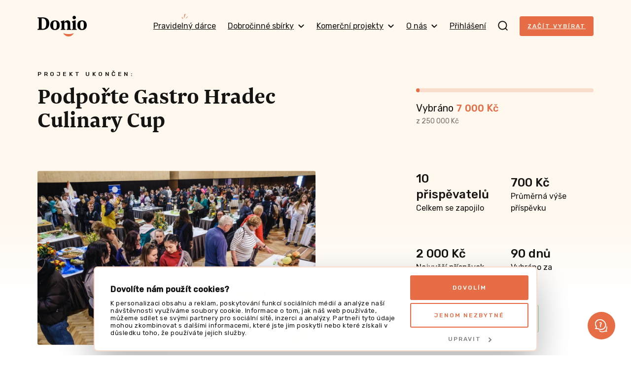

--- FILE ---
content_type: text/html; charset=UTF-8
request_url: https://donio.cz/gastro-hradec-culinary-cup
body_size: 55871
content:

<!DOCTYPE html>
<html lang="cs" data-locale="cs-CZ" class="no-js">
    <head>
        <meta charset="UTF-8">
        <script
        src="https://js.sentry-cdn.com/dd43b7cc97c5dcc9e4df82cc37fa9ea4.min.js"
        crossorigin="anonymous"
        ></script>
                    <script id="Cookiebot" src="https://consent.cookiebot.com/uc.js" data-cbid="6f44109c-c508-4da2-b8e0-c0e05fe00ce0" data-blockingmode="auto" type="text/javascript"></script>
        
        <title>Podpořte Gastro Hradec Culinary Cup | Donio</title>
        <meta name="description" content="Gastro Hradec je soutěž kuchařů a cukrářů, které se účastní soutěžící nejen z ČR ale také ze zahraničí. Má tedy mezinárodní dosah, a to již více než čtvrt století."/>

        <meta name="viewport" content="width=device-width, initial-scale=1">
        <meta name="format-detection" content="telephone=no">

        <link rel="preconnect" href="https://fonts.gstatic.com">

        <script id="dataLayerScriptTag">
    var dataLayer = [{"currency":"CZK"},{"abTestingGroup":"AB-B2"},{"productId":19007,"productName":"Podpo\u0159te Gastro Hradec Culinary Cup"},{"ecommerce":{"detail":{"actionField":[],"products":[{"id":19007,"name":"Podpo\u0159te Gastro Hradec Culinary Cup","brand":"Plus","category":"Plus"}]}}},{"event":"view_item","ecommerce":{"items":{"item_id":19007,"item_name":"Podpo\u0159te Gastro Hradec Culinary Cup","item_brand":"Plus","item_category":"Plus"}}},{"event":"project-detail-displayed"}];
</script>

<!-- Google Tag Manager -->
<script>(function(w,d,s,l,i){w[l]=w[l]||[];w[l].push({'gtm.start':
new Date().getTime(),event:'gtm.js'});var f=d.getElementsByTagName(s)[0],
j=d.createElement(s),dl=l!='dataLayer'?'&l='+l:'';j.async=true;j.src=
'https://www.googletagmanager.com/gtm.js?id='+i+dl;f.parentNode.insertBefore(j,f);
})(window,document,'script','dataLayer','GTM-NDJSQMS');</script>
<!-- End Google Tag Manager -->

                            <style type="text/css" id="inlinedCss">
                @charset "UTF-8";
/*! normalize-scss | MIT/GPLv2 License | bit.ly/normalize-scss */html{-webkit-text-size-adjust:100%;-moz-text-size-adjust:100%;text-size-adjust:100%;line-height:1.15}body{margin:0}h1{font-size:2em;margin:.67em 0}hr{box-sizing:content-box;height:0;overflow:visible}main{display:block}code,kbd,pre,samp{font-family:monospace,monospace;font-size:1em}a{background-color:transparent}abbr[title]{border-bottom:none;text-decoration:underline;-webkit-text-decoration:underline dotted;text-decoration:underline dotted}b,strong{font-weight:bolder}small{font-size:80%}sub,sup{font-size:75%;line-height:0;position:relative;vertical-align:baseline}sub{bottom:-.25em}sup{top:-.5em}img{border-style:none}button,input,optgroup,select,textarea{font-family:inherit;font-size:100%;line-height:1.15;margin:0}button{overflow:visible}button,select{text-transform:none}[type=button],[type=reset],[type=submit],button{-webkit-appearance:button;-moz-appearance:button;appearance:button}[type=button]::-moz-focus-inner,[type=reset]::-moz-focus-inner,[type=submit]::-moz-focus-inner,button::-moz-focus-inner{border-style:none;padding:0}[type=button]:-moz-focusring,[type=reset]:-moz-focusring,[type=submit]:-moz-focusring,button:-moz-focusring{outline:1px dotted ButtonText}input{overflow:visible}[type=checkbox],[type=radio]{box-sizing:border-box;padding:0}[type=number]::-webkit-inner-spin-button,[type=number]::-webkit-outer-spin-button{height:auto}[type=search]{-webkit-appearance:textfield;-moz-appearance:textfield;appearance:textfield;outline-offset:-2px}[type=search]::-webkit-search-decoration{-webkit-appearance:none;appearance:none}::-webkit-file-upload-button{-webkit-appearance:button;appearance:button;font:inherit}fieldset{padding:.35em .75em .625em}legend{box-sizing:border-box;color:inherit;display:table;max-width:100%;padding:0;white-space:normal}progress{vertical-align:baseline}textarea{overflow:auto}details{display:block}summary{display:list-item}[hidden],template{display:none}@font-face{font-display:swap;font-family:Newzald;font-style:normal;font-weight:400;src:url(/build/fonts/newzald-web-bold.97fcad18.woff2) format("woff2"),url(/build/fonts/newzald-web-bold.0499296e.woff) format("woff"),url(/build/fonts/newzald-web-bold.d0762945.ttf) format("truetype")}.typo-price{color:#e66d45;font-size:24px}.typo-poster{font-size:32px;font-weight:400;line-height:32px}@media (min-width:37.5em){.typo-poster{font-size:40px;line-height:40px}}@media (min-width:63em),print{.typo-poster{font-size:48px;line-height:48px}}.blog__content h2,.press h2,.project-detail__tab-content h2,.typo-title{font-size:24px;font-weight:400;line-height:32px}@media (min-width:37.5em){.blog__content h2,.press h2,.project-detail__tab-content h2,.typo-title{font-size:32px;font-weight:400;line-height:40px}}.blog__content h3,.faq dt,.press h3,.project-detail__tab-content h3,.typo-subhead{font-size:20px;font-weight:400;line-height:24px}@media (min-width:63em),print{.blog__content h3,.faq dt,.press h3,.project-detail__tab-content h3,.typo-subhead{font-size:24px;line-height:32px}}.typo-subtitle{font-family:Rubik,sans-serif;font-size:10px;font-weight:500;letter-spacing:3px;line-height:24px;text-transform:uppercase}@media (min-width:37.5em){.typo-subtitle{font-size:12px;letter-spacing:4.5px}}.typo-big-text{font-size:20px}.typo-big-text,.typo-text{font-weight:400;line-height:24px}.typo-text{font-size:14px}.typo-text-res{font-size:14px;font-weight:400;line-height:20px}@media (min-width:63em),print{.typo-text-res{font-size:16px;line-height:24px}}.typo-small{font-size:12px;line-height:20px}.typo-regular,.typo-small{font-weight:400}.faq dt,.typo-medium{font-weight:500}.typo-bold{font-weight:700}body #CybotCookiebotDialog .CybotCookiebotDialogBodyContentHeading{font-size:16px}body #CybotCookiebotDialog{animation:slideUpFadeIn .4s ease-out forwards;border:2px solid #fadccc;bottom:8px;top:auto;transform:translate(-50%)}body #CybotCookiebotDialog .CybotCookiebotDialogBodyBottomWrapper,body #CybotCookiebotDialogPoweredByText{display:none}body #CybotCookiebotDialogFooter{padding:0 8px 8px}body #CybotCookiebotDialogFooter #CybotCookiebotDialogBodyButtonDecline{display:none}body #CybotCookiebotDialogFooter #CybotCookiebotDialogBodyButtonsWrapper{display:flex;justify-content:space-between}body #CybotCookiebotDialogFooter #CybotCookiebotDialogBodyButtonsWrapper button{font-size:12px;font-weight:500;letter-spacing:2px;text-transform:uppercase}body #CybotCookiebotDialogFooter #CybotCookiebotDialogBodyButtonsWrapper #CybotCookiebotDialogBodyLevelButtonCustomize{border:none;color:grey;order:1}body #CybotCookiebotDialogFooter #CybotCookiebotDialogBodyButtonsWrapper .CybotCookiebotDialogArrow{border-color:grey}body #CybotCookiebotDialogFooter .CybotCookiebotDialogBodyButton{padding:16px}body #CybotCookiebotDialogHeader{display:none}body #CybotCookiebotDialog #CybotCookiebotDialogBodyButtonDecline{display:block;margin-top:8px}body #CybotCookiebotDialog *,body #CybotCookiebotDialogBodyUnderlay *{font-family:Rubik,sans-serif;font-size:12px;line-height:1.2}body #CybotCookiebotDialogBodyContent{padding:4px}body #CybotCookiebotDialogDetailBodyContentCookieContainerTypes,body #CybotCookiebotDialogDetailBodyContentTextAbout{padding:16px}body #CybotCookiebotDialogFooter #CybotCookiebotDialogBodyButtonAccept,body #CybotCookiebotDialogFooter #CybotCookiebotDialogBodyLevelButtonAccept,body #CybotCookiebotDialogFooter #CybotCookiebotDialogBodyLevelButtonLevelOptinAllowAll{border-color:#e66d45}body #CybotCookiebotDialog .CybotCookiebotScrollContainer{border-bottom:0;min-height:auto;padding-bottom:0}body #CybotCookiebotDialog .CookieCard .CybotCookiebotDialogDetailBodyContentCookieContainerButton,body #CybotCookiebotDialog .CookieCard .CybotCookiebotDialogDetailBodyContentIABv2Tab{display:inline-flex}body #CybotCookiebotDialog h2{font-size:14px;margin-bottom:0}body .CybotCookiebotDialogDetailBodyContentCookieContainerButton.CybotCookiebotDialogCollapsed:before,body .CybotCookiebotDialogDetailBodyContentIABv2Tab.CybotCookiebotDialogCollapsed:before{margin-right:1em;top:-3px}body .CybotCookiebotDialogDetailBodyContentCookieContainerButton:before,body .CybotCookiebotDialogDetailBodyContentIABv2Tab:before{left:2px;margin-right:1em;top:2px}body #CybotCookiebotDialog .CookieCard .CybotCookiebotDialogDetailBodyContentCookieTypeIntro,body #CybotCookiebotDialogDetailBodyContentCookieContainerTypes .CybotCookiebotDialogDetailBodyContentCookieTypeTableContainer,body #CybotCookiebotDialogDetailBodyContentIABv2Tabs .CollapseCard{padding-top:4px}body #CybotCookiebotDialog .CybotExternalLinkArrow{height:12px;width:12px}body #CybotCookiebotDialog.CybotCookiebotDialogActive:not(.CybotEdge) #CybotCookiebotDialogFooter #CybotCookiebotDialogBodyButtonDecline{display:inline-block}body #CybotCookiebotDialog.CybotCookiebotDialogActive:not(.CybotEdge) #CybotCookiebotDialogFooter #CybotCookiebotDialogBodyButtonsWrapper{flex-direction:column}body #CybotCookiebotDialog.CybotCookiebotDialogActive:not(.CybotEdge) #CybotCookiebotDialogFooter #CybotCookiebotDialogBodyButtonsWrapper button{width:100%}@media screen and (min-width:600px){body #CybotCookiebotDialogBodyLevelButtonLevelOptinAllowAll{margin-bottom:0;margin-right:8px;order:-1}}@media screen and (min-width:56em){body #CybotCookiebotDialogBodyLevelButtonCustomize{margin-top:8px!important;order:-1!important;padding:8px!important}body #CybotCookiebotDialog.CybotEdge .CybotCookiebotDialogContentWrapper{align-items:center;flex-direction:row}body #CybotCookiebotDialog.CybotEdge .CybotCookiebotDialogContentWrapper #CybotCookiebotDialogBodyLevelButtonLevelOptinAllowAll{margin-bottom:6px!important;margin-right:0;order:unset}body #CybotCookiebotDialogBodyContent{padding:12px 16px}body #CybotCookiebotDialogFooter{padding:1.2em}body #CybotCookiebotDialogFooter #CybotCookiebotDialogBodyButtonsWrapper #CybotCookiebotDialogBodyButtonDecline,body #CybotCookiebotDialogFooter #CybotCookiebotDialogBodyButtonsWrapper button{padding:16px}body #CybotCookiebotDialogFooter #CybotCookiebotDialogBodyButtonsWrapper #CybotCookiebotDialogBodyLevelButtonCustomize,body #CybotCookiebotDialogFooter #CybotCookiebotDialogBodyButtonsWrapper #CybotCookiebotDialogBodyLevelButtonLevelOptinAllowallSelection{margin-left:auto}body #CybotCookiebotDialog.CybotEdge #CybotCookiebotDialogFooter{flex-shrink:0;max-width:240px;width:30%}body #CybotCookiebotDialog.CybotEdge #CybotCookiebotDialogBodyButtonsWrapper{display:flex;flex-direction:column-reverse;justify-content:space-between;margin-top:8px}body #CybotCookiebotDialog.CybotEdge #CybotCookiebotDialogBodyButtonsWrapper #CybotCookiebotDialogBodyButtonDecline,body #CybotCookiebotDialog.CybotEdge #CybotCookiebotDialogBodyButtonsWrapper #CybotCookiebotDialogBodyLevelButtonCustomize,body #CybotCookiebotDialog.CybotEdge #CybotCookiebotDialogBodyButtonsWrapper button{margin-right:0;padding:16px;width:100%!important}body #CybotCookiebotDialog.CybotCookiebotDialogActive:not(.CybotEdge) #CybotCookiebotDialogFooter #CybotCookiebotDialogBodyButtonDecline{display:inline-block}body #CybotCookiebotDialog.CybotCookiebotDialogActive:not(.CybotEdge) #CybotCookiebotDialogFooter #CybotCookiebotDialogBodyButtonsWrapper{flex-direction:row}body #CybotCookiebotDialog *,body #CybotCookiebotDialogBodyUnderlay *{font-size:13px}body #CybotCookiebotDialog h2{font-size:18px;margin-bottom:4px}}@media screen and (min-width:1280px){body #CybotCookiebotDialogBodyLevelButtonCustomize{margin-top:8px!important;order:1!important;padding:8px!important}body #CybotCookiebotDialogBodyLevelButtonLevelOptinAllowAll{margin-bottom:0}body #CybotCookiebotDialogBodyButtonDecline{margin-top:0!important}body #CybotCookiebotDialog.CybotEdge{bottom:8px;max-width:900px;min-width:0;padding:8px 16px 8px 8px;top:auto;transform:translate(-50%)}body #CybotCookiebotDialog.CybotEdge .CybotCookiebotDialogBodyBottomWrapper{display:none}body #CybotCookiebotDialog.CybotEdge #CybotCookiebotScrollContainer{padding:0}body #CybotCookiebotDialog.CybotEdge #CybotCookiebotDialogBodyContent{padding:0 16px 0 0}body #CybotCookiebotDialog.CybotEdge .CybotCookiebotDialogContentWrapper{align-items:center}body #CybotCookiebotDialog[data-template=overlay],body #CybotCookiebotDialog[data-template=popup]{bottom:8px;top:auto;transform:translate(-50%)}}@keyframes slideUpFadeIn{0%{opacity:0;transform:translate(-50%,100%)}to{opacity:1;transform:translate(-50%)}}:root{accent-color:#e66d45}::-moz-placeholder{color:rgba(20,20,18,.6);font-style:italic}::placeholder{color:rgba(20,20,18,.6);font-style:italic}[hidden]{display:none!important}html{box-sizing:border-box;scroll-behavior:smooth}html.disable-smooth-scroll{scroll-behavior:unset}*,:after,:before{box-sizing:inherit}@media (prefers-reduced-motion:reduce),(update:slow){*,:after,:before{animation-delay:-1ms!important;animation-duration:.001ms!important;animation-iteration-count:1!important;background-attachment:scroll!important;scroll-behavior:auto!important;transition-delay:0s!important;transition-duration:.001ms!important}}body{background-color:#fff;background-image:linear-gradient(180deg,#fff8ee 440px,rgba(255,248,238,0) 600px),linear-gradient(180deg,rgba(255,248,238,0) calc(100% - 600px),#fff8ee calc(100% - 440px));background-repeat:no-repeat;color:#141412;font-family:Rubik,sans-serif;font-size:16px;height:100%;line-height:24px;-webkit-font-smoothing:antialiased;-moz-osx-font-smoothing:grayscale}.body-locked{height:100%;overflow:hidden;position:relative}.js-hide{display:none}.layout{display:flex;flex:1 0 auto;flex-direction:column;height:100%;min-height:100vh;width:100%}.grid{display:flex;flex-wrap:wrap;margin-left:-16px}@media (min-width:63em),print{.grid{margin-left:-24px}}.grid--center{justify-content:center}@media (min-width:37.5em){.grid--rev{flex-direction:row-reverse}}.grid__item{padding-left:16px;width:100%}@media (min-width:63em),print{.grid__item{padding-left:24px}}@media (min-width:37.5em){.grid__item--half{width:50%}.grid__item--third{width:33.3%}.grid__item--thirds{width:66.6%}}@media (min-width:63em),print{.grid__item--half-desktop{width:50%}.grid__item--third-desktop{width:33.3%}.grid__item--quarter-desktop{width:25%}.grid__item--three-quarters-desktop{width:75%}.grid--spaced{margin-left:-80px}.grid--spaced .grid__item{padding-left:80px}}img{max-width:100%}.flex-image{height:auto}.image-placeholder{align-items:center;background-color:#fadccc;display:inline-flex;flex-shrink:0;font-family:Newzald,sans-serif;font-size:120px;height:288px;justify-content:center;width:288px}.video-wrapper{display:block;height:0;margin:1em 0;padding-bottom:56.25%;position:relative}.video-wrapper iframe{border:0;height:100%;left:0;position:absolute;top:0;width:100%}.video-wrapper--4-3{padding-bottom:75%}.video-wrapper--1-1{padding-bottom:100%}.video-wrapper--3-4{padding-top:133.3333334%}.video-wrapper--9-16{padding-bottom:177.777778%}button{cursor:pointer}a{color:#e66d45}a:hover{text-decoration:none}a:not([class]),a[class=u-no-wrap],a[class^=gtm],a[class^=js],a[class^=test]{transition:color .1s ease}a:not([class]):hover,a[class=u-no-wrap]:hover,a[class^=gtm]:hover,a[class^=js]:hover,a[class^=test]:hover{color:#cf623e}a:not([class]):active,a[class=u-no-wrap]:active,a[class^=gtm]:active,a[class^=js]:active,a[class^=test]:active{color:#c15c3a}:where(a[class]:not([class^=test]):not([class^=gtm]):not([class^=js]):not([class=u-no-wrap])){text-decoration:none}.external-link{margin-right:-21px;text-decoration:underline}.external-link:after{background-image:url(/build/images/external-link.7ab90a7d.svg);background-repeat:no-repeat;content:"";display:inline-block;height:9px;margin-left:12px;width:9px}.external-link:hover{text-decoration:none}.icon-success{background-image:url(/build/images/check-circle.cfaa692e.svg);background-repeat:no-repeat;display:inline-block;height:16px;line-height:1;margin-right:4px;vertical-align:middle;width:16px}h1,h2,h3,h4{font-family:Newzald,sans-serif;font-weight:400;text-wrap:balance}.title-condensed{margin-top:16px;max-width:512px;text-wrap:balance}.title-condensed--centered{margin:0 auto 32px;max-width:552px}@media (min-width:37.5em){.title-condensed--centered{margin-bottom:40px}}.title-condensed--centered-narrow{max-width:400px}.title-condensed--centered-wide{max-width:744px}.title-crowdfunding{margin-top:0;text-align:center}@media (min-width:63em),print{.title-crowdfunding{text-align:left}}.title-condensed--first{margin-top:32px}@media (min-width:37.5em){.title-condensed--first{margin-top:40px}}nav ul{list-style:none}nav li,nav ul{padding-left:0}nav li{margin-bottom:16px}dd,dl{margin:0}hr{border:0;border-top:1px solid #ebebeb;display:block;height:1px;margin:40px 0;padding:0}.hr--closer{margin:24px 0}blockquote{margin:0 0 32px;padding:0 32px;position:relative}blockquote h2{margin:0}blockquote p{font-family:Newzald,sans-serif;font-size:20px;line-height:24px}blockquote:after,blockquote:before{color:#fadccc;font-family:Newzald,sans-serif;font-size:100px;line-height:1;position:absolute}blockquote:before{bottom:-64px;content:"”";left:-16px}blockquote:after{content:"“";right:-16px;top:-24px}strong{font-weight:500}code{background-color:#fff;border:1px solid #e66d45;display:inline-block;margin:16px 0;padding:16px;word-wrap:anywhere;overflow-wrap:anywhere;-webkit-user-select:all;-moz-user-select:all;user-select:all;word-break:break-all}table{border-collapse:collapse}tr{border-bottom:1px solid #ebebeb}th{font-weight:500;text-align:left}td,th{padding:12px 12px 12px 0;vertical-align:middle}td p{margin:0}td p+p{margin-top:8px}.table-simple tr{border-bottom:0}.table-overflow{font-size:14px;line-height:20px}.table-overflow td{padding:8px 8px 8px 0}.table-overflow tbody tr:hover{background-color:#fff8ee}.table-overflow img{vertical-align:top}@media (min-width:37.5em){.table-overflow{font-size:16px;line-height:24px}.table-overflow td{padding:12px 12px 12px 0}}.text-condensed{max-width:512px}.text-condensed:not(:last-child){margin-bottom:40px}.text-condensed p{line-height:28px;margin:0 0 24px}.text-condensed ul{margin-bottom:24px}.text-condensed--centered{margin:40px auto;max-width:744px}.text-condensed--centered-narrow{margin:-32px auto 32px;max-width:552px;text-wrap:balance}.layout-wrapper{margin:0 auto;max-width:1176px;padding:0 24px;width:100%}.layout-wrapper--payment{max-width:920px}.layout-wrapper--blog{max-width:744px}.layout-wrapper--narrow{max-width:448px}.layout-wrapper--donation{max-width:600px}.layout-wrapper--year-book{max-width:1248px}.layout-wrapper--relative{position:relative}.layout-overflow{overflow-x:auto;overflow-y:visible;-webkit-overflow-scrolling:touch;margin:0 -24px;padding:0 24px}.layout-overflow--snap{scroll-padding:16px;scroll-snap-type:x mandatory}.container{background-color:#fff;border:1px solid #ebebeb;border-radius:4px;box-shadow:0 4px 8px rgba(0,0,0,.04);padding:32px 24px}@media (min-width:63em),print{.container{padding:32px 40px}}.container--compact{padding:24px 16px}.container--mobile-full{border:0;box-shadow:none;margin:0 -24px}@media (min-width:37.5em){.container--mobile-full{border:1px solid #ebebeb;box-shadow:0 4px 8px rgba(0,0,0,.04);margin:0}}.section{padding:32px 0;scroll-margin-top:32px}.section+.section:not(.section--secondary):not(.section--overflow){padding-top:0}@media (min-width:37.5em){.section{padding:48px 0}}@media (min-width:63em),print{.section{padding:80px 0}}.section--secondary{background-color:#fff8ee;border-radius:4px;margin-bottom:32px;padding-left:24px;padding-right:24px}.section--secondary>:first-child{margin-top:0}.section--secondary>:last-child{margin-bottom:0}@media (min-width:37.5em){.section--secondary{margin-bottom:48px}}@media (min-width:63em),print{.section--secondary{margin-bottom:80px}}.section--secondary-compact{padding:40px 24px}@media (min-width:37.5em){.section--secondary-compact{padding:40px}}.section--overflow{overflow:hidden}.section--inverse{background-color:#e66d45;border-radius:4px;color:#fff8ee;padding-left:24px;padding-right:24px}.section--inverse>:first-child{margin-top:0}.section--inverse>:last-child{margin-bottom:0}.section--first{padding:0 0 32px}@media (min-width:37.5em){.section--first{padding:0 0 48px}}@media (min-width:63em),print{.section--first{padding:0 0 80px}}.section--first-lower{padding:16px 0 32px}@media (min-width:37.5em){.section--first-lower{padding:32px 0 48px}}@media (min-width:63em),print{.section--first-lower{padding:48px 0 80px}}@media (min-width:37.5em){.section--lower{padding:48px 0}}@media (min-width:63em),print{.section--lower{padding:72px 0}}.section--compact{padding:32px 0}.section--compact.section--inverse{padding-left:24px;padding-right:24px}.header{padding:16px 0;position:relative;z-index:4}.header[data-ephox-mobile-fullscreen-style]{display:none}@media (min-width:37.5em){.header{padding:32px 0}}@keyframes search-fade{0%{background-color:#fadccc}to{background-color:#fff}}.search{background-color:#fff8ee;display:none;position:fixed;top:0;transform:translateY(-64px);transition:transform .3s ease;width:100%;z-index:100}.search.s-ready{display:block}.search.s-active{transform:translateY(0)}.search.s-with-results{bottom:0}@media (min-width:37.5em){.search{transform:translateY(-96px)}}.search__form{background-color:#fff;border-bottom:2px solid #fadccc;height:64px}.search__form svg{flex-shrink:0}.s-active .search__form{animation:search-fade .5s ease-in 1 alternate both}@media (min-width:37.5em){.search__form{height:96px}}.search__form-content{align-items:center;display:flex;height:64px}@media (min-width:37.5em){.search__form-content{height:96px}}.search__input.search__input{border:0;flex-shrink:1}.search__input.search__input:focus{border:0}.s-active .search__input.search__input{animation:search-fade .5s ease-in 1 alternate both}.search__close{align-items:center;cursor:pointer;display:inline-flex;height:64px;justify-content:center;margin-right:-16px;width:44px}.search__close:hover rect{fill:#e66d45}@media (min-width:37.5em){.search__close{height:96px}}.search__results{max-height:0;overflow:auto}.s-with-results .search__results{max-height:calc(100% - 64px);padding:24px 0}@media (min-width:37.5em){.s-with-results .search__results{max-height:calc(100% - 96px)}}.search__results-section{margin-bottom:24px}.search__results-section .search__results-notice{margin-bottom:22px;margin-top:5px}.search__link{margin:8px 0}.navigation{align-items:center;display:flex;justify-content:space-between;width:100%;z-index:99}.navigation__logo-link{flex-shrink:0;line-height:1;margin-right:auto;order:1}@media (min-width:63em),print{.navigation__logo-link{order:unset}}.navigation__logo{height:34px;vertical-align:top;width:82px}@media (min-width:37.5em){.navigation__logo{height:42px;width:100px}}.navigation__content{align-items:center;display:flex;justify-content:space-between;position:relative;width:100%;z-index:98}.navigation__content.s-invisible{margin-right:32px}.navigation__content-mobile{background-color:#fff8ee;bottom:0;display:none;flex-direction:column;justify-content:space-between;left:0;padding-top:74px;position:fixed;top:0;transform:translateX(100%);transition:transform .25s cubic-bezier(.455,.03,.515,.955) 10ms;width:100%;z-index:97}.navigation__content-mobile.s-ready{display:flex}.navigation__content-mobile.s-active{transform:translateX(0)}@media (min-width:37.5em){.navigation__content-mobile{padding-top:120px}}@media (min-width:63em),print{.navigation__content-mobile,.navigation__content-mobile.s-ready{display:none}}.navigation__content-mobile-close{padding:16px;position:absolute;right:12px;top:4px}.navigation__content-mobile-close img{vertical-align:middle}.navigation__content-hidden-section{max-height:0;overflow:hidden;transition:max-height .1s ease}.navigation__content-hidden-section.s-open{max-height:500px}.navigation__content-hidden-section ul{margin-left:20px;margin-top:8px}.navigation__content-hidden-section a{padding:8px 0}.navigation__content-mobile-scroll{overflow-y:auto;padding:0 24px 24px}.navigation__content-mobile-scroll ul{margin-bottom:16px;margin-top:0}.navigation__content-mobile-scroll li{margin-bottom:0}.navigation__content-mobile-scroll a{display:block;padding:12px 0}.navigation__content-mobile-scroll a:hover{color:#e66d45}.navigation__content-mobile-scroll hr{margin:4px 0}.navigation__profile-content-mobile-scroll{overflow-y:auto;padding:0 24px 24px}.navigation__content-mobile--profile{background-color:#fff}.navigation__login{margin-top:-6px;order:2}.navigation__profile{background-color:#fadccc;border-radius:50%;color:#e66d45;cursor:pointer;height:40px;line-height:40px;margin-top:-7px;order:2;text-align:center;text-transform:uppercase;width:40px}@media (min-width:63em),print{.navigation__profile{margin-top:0}}.navigation__search-toggle{cursor:pointer;line-height:1;margin:-5px 0 0;order:3;padding:0 16px}.navigation__search-toggle:hover path{stroke:#e66d45}@media (min-width:63em),print{.navigation__search-toggle{margin:0 24px;order:unset;padding:0}}.navigation__content-toggle{align-items:center;cursor:pointer;display:flex;line-height:24px;padding:12px 0;position:relative}.navigation__content-toggle:hover{text-decoration:none}.navigation__content-toggle:after{background-image:url(/build/images/chevron.8db01839.svg);background-repeat:no-repeat;background-size:18px 18px;content:"";height:18px;position:absolute;right:4px;top:calc(50% - 9px);width:18px}.navigation__content-toggle.s-active{font-weight:500}.navigation__content-toggle.s-active:after{transform:rotate(180deg)}.navigation__toggle-bar{background-color:#141412;border-radius:1px;height:2px;position:relative;transform-origin:center center;transition:all .25s cubic-bezier(.175,.885,.32,1.275);width:100%}.navigation__toggle{cursor:pointer;display:inline-flex;flex-direction:column;height:24px;justify-content:space-between;order:4;padding:5px 3px;position:relative;top:-4px;width:24px}.navigation__toggle.s-active{width:24px}.navigation__toggle.s-active .navigation__toggle-bar:first-child{top:6px;transform:rotate(-45deg)}.navigation__toggle.s-active .navigation__toggle-bar:nth-child(2){opacity:0;visibility:hidden}.navigation__toggle.s-active .navigation__toggle-bar:nth-child(3){top:-6px;transform:rotate(45deg)}@media (min-width:63em),print{.navigation__toggle{display:none;order:unset}}.navigation__content-desktop{align-items:center;display:flex}.navigation__link{margin-left:24px;padding:13px 4px;position:relative}.navigation__link:hover{color:#e66d45;text-decoration:none}@media (min-width:63em),print{.navigation__link{margin-left:16px;padding:8px 0}}@media (min-width:73.5em){.navigation__link{margin-left:24px}}.navigation__link--toggle{align-items:center;cursor:pointer;display:inline-flex}.navigation__link--toggle svg{margin-left:8px}.navigation__link--subscription{margin-left:0}.navigation__link--subscription:after{background-image:url(/build/images/navigation-highlight.6185b0dc.png);background-repeat:no-repeat;background-size:18px 18px;content:"";height:18px;left:50%;position:absolute;top:-8px;transform:translateX(-50%);width:18px}@media (min-width:63em),print{.navigation__list{background-color:#fff;border:1px solid #ebebeb;border-radius:4px;box-shadow:0 4px 8px rgba(0,0,0,.04);display:none;left:50%;min-width:300px;padding:16px 24px;position:absolute;transform:translateX(-50%)}.navigation__list:after,.navigation__list:before{border-style:solid;border-width:0 8px 8px;content:"";height:0;left:calc(50% + 12px);position:absolute;transform:translate(-50%);width:0}.navigation__list:before{border-color:transparent transparent #ebebeb;top:-8px}.navigation__list:after{border-color:transparent transparent #fff;top:-7px}.navigation__list:not(.navigation__list--profile) li,.navigation__list:not(.navigation__list--profile) ul{margin:0;width:100%}.navigation__list:not(.navigation__list--profile) a{display:block;padding:8px 0;white-space:nowrap}.navigation__list:not(.navigation__list--profile) a:hover{color:#e66d45;text-decoration:none}.navigation__list:not(.navigation__list--profile) hr{margin:4px 0}}.navigation__list--profile{min-width:336px;padding:24px}.navigation__list-wrapper{position:relative}.navigation__list-wrapper:hover .navigation__list{display:flex}.navigation__list-wrapper:hover .navigation__link--toggle{color:#e66d45}.navigation__list-wrapper:hover svg{transform:rotate(180deg)}.navigation__list-wrapper:hover path{stroke:#e66d45}.navigation__column{margin-left:4px}@media (min-width:63em),print{.navigation__column+.navigation__column{margin-left:64px}}.navigation__column-note{margin-bottom:8px}.navigation__user-title{margin-top:8px}.navigation__user-link{align-items:center;display:flex;gap:24px;padding:0 16px 0 8px}.navigation__user-link-text{border-bottom:1px solid #ebebeb;display:flex;justify-content:space-between;padding:16px 8px 16px 0;width:100%}.navigation__user{width:100%}.navigation__user .dashboard__user-title{margin-bottom:24px}.navigation__user li:last-child .navigation__user-link-text{border-bottom:0}.navigation__user a:not(.button):hover{color:#e66d45}.navigation--center .navigation__logo-link{margin-left:auto}.breadcrumb{display:flex;flex-wrap:wrap;list-style:none;margin:0 0 -24px;padding:0}@media (min-width:63em),print{.breadcrumb{margin-bottom:-32px}}.breadcrumb-item{font-size:12px;line-height:28px}.breadcrumb-item+.breadcrumb-item:before{content:"/";margin:0 4px}.breadcrumb-item a{color:#141412;text-decoration:underline}.breadcrumb-item a:hover{text-decoration:none}.main{flex:1 0 auto}.button,button{align-items:center;background-color:#e66d45;border-radius:4px;color:#fff8ee;display:inline-flex;font-size:12px;font-variant-numeric:proportional-nums;font-weight:500;justify-content:center;letter-spacing:2px;line-height:16px;padding:16px;text-align:center;text-transform:uppercase;transition:background-color .2s ease,border-color .2s ease}.button+.button,.button+button,button+.button,button+button{margin-top:16px}.button:hover,button:hover{background-color:#ae3d17;text-decoration:none}.button img,button img{margin:0 12px 1px 0;vertical-align:middle}@media (min-width:37.5em){.button+.button,.button+button,button+.button,button+button{margin-left:24px;margin-top:0}}@media (min-width:63em),print{.button,button{padding:20px 24px}}.button--inverse{background-color:#fff;border:2px solid rgba(230,109,69,.25);border-radius:4px;color:#e66d45;padding:14px;text-align:center;vertical-align:top}.button--inverse:hover{background-color:#fadccc;border:2px solid #e66d45}.button--inverse.button--navigation{padding:10px 16px}@media (min-width:63em),print{.button--inverse{padding:18px}}.button--success{background-color:#fff;border:2px solid rgba(41,155,41,.25);border-radius:4px;color:#299b29;display:inline-block;padding:14px;text-align:center;vertical-align:top}.button--success:hover{background-color:rgba(41,155,41,.25);border:2px solid #299b29}@media (min-width:63em),print{.button--success{padding:18px 22px}}.button--delete{height:48px;padding:0 12px}.button--delete img{margin:0}@media (min-width:63em),print{.button--delete{height:56px}.button--delete.button--small{height:44px}}.button--navigation{padding:12px 16px}.button-secondary{color:#141412;cursor:pointer;display:inline-block;font-size:12px;font-weight:500;letter-spacing:2px;line-height:24px;padding:9px 24px 9px 0;position:relative;text-transform:uppercase}.button-secondary:after{background-image:url(/build/images/arrow.eda89ba7.svg);background-repeat:no-repeat;background-size:12px 10px;content:"";height:10px;position:absolute;right:8px;top:15px;transition:transform .2s ease;width:12px}.button-secondary:hover:after{transform:translateX(8px)}.button-secondary--with-color{align-items:center;display:inline-flex;justify-content:space-between;min-width:208px;padding:8px}.button-secondary--with-color:after{content:none}.button-secondary--with-color svg{transition:transform .2s ease}.button-secondary--with-color:hover svg{transform:translateX(8px)}.button-secondary--with-icon{gap:12px;justify-content:flex-start;min-width:0}.button-link{display:inline-block;padding:9px 32px 9px 0;position:relative}.button-link:after{background-image:url(/build/images/arrow.eda89ba7.svg);background-repeat:no-repeat;background-size:12px 10px;content:"";height:10px;position:absolute;right:8px;top:15px;transition:transform .2s ease;width:12px}.button-link:hover:after{transform:translateX(8px)}.button-secondary--without-arrow{align-items:center;color:#e66d45;display:inline-flex;padding:8px}.button-secondary--without-arrow:hover{text-decoration:underline}.button-secondary--without-arrow:after{content:none}.button--facebook{background-color:#2c64f6;color:#fff8ee}.button--facebook:hover{background-color:#0a47e5}.button--twitter{background-color:#0d0d0c;color:#fff8ee}.button--twitter:hover{background-color:#42423d}.button--instagram{background:linear-gradient(90deg,#ff7a00,#ff0169 51.5%,#d300c5 91.07%);color:#fff8ee}.button--instagram:hover{background:linear-gradient(90deg,#cc6200,#cd0054 51.5%,#a00095 91.07%)}.button--whatsapp{background-color:#50c746;color:#fff8ee}.button--whatsapp:hover{background-color:#3ca733}.button--disabled{opacity:.5;pointer-events:none}.button--negative{border-color:#df4343;color:#df4343}.button--negative:hover{background-color:rgba(223,67,67,.25)}.button--full,.button--mobile-full{width:100%}@media (min-width:37.5em){.button--mobile-full{width:auto}}@media (min-width:63em),print{.button--small{padding:12px 16px}}.button--big{font-size:14px;padding:24px 40px}@media (min-width:37.5em){.button--tablet-big{font-size:14px;padding:24px 40px}}.footer{flex:1 0 auto;padding:0 0 40px}@media (min-width:37.5em){.footer__content{display:flex;flex-wrap:wrap}}.footer__navigation{margin-bottom:40px}.footer__navigation a:hover{color:#e66d45}@media (min-width:37.5em){.footer__navigation{width:50%}.footer__navigation ul+ul{margin-top:56px}}@media (min-width:63em),print{.footer__navigation{width:25%}.footer__logos{align-items:center;display:flex;justify-content:space-between}}.footer__payments{align-items:center;display:flex;gap:24px;margin:48px 0 24px}@media (min-width:63em),print{.footer__payments{margin-top:16px}}.footer__copyright{margin-top:16px}.footer__wrote-about-us{display:flex;flex-wrap:wrap;justify-content:center;margin-bottom:40px}@media (min-width:63em),print{.footer__wrote-about-us{justify-content:space-between}}.footer__wrote-about-us-image{height:26px;transition:opacity .2s ease;width:auto}@media (min-width:63em),print{.footer__wrote-about-us-image{height:32px}}@media (min-width:73.5em){.footer__wrote-about-us-image{height:40px}}@media (min-width:63em),print{.footer__wrote-about-us-image--small{height:36px}}.footer__wrote-about-us-item{margin:40px 24px 0}.footer__wrote-about-us-item:hover .footer__wrote-about-us-image{opacity:.6}@media (min-width:63em),print{.footer__wrote-about-us-item{margin:40px 0 0}}.language-switch{align-items:center;display:flex;margin:8px 0 0;position:relative;z-index:1}.language-switch svg{border-radius:50%;box-shadow:0 0 1px rgba(0,0,0,.5);margin-right:8px;position:relative;top:-1px}@media (min-width:63em),print{.language-switch{margin:8px 0 -16px}}.language-switch__link{align-items:center;display:flex;font-size:14px;line-height:18px}.language-switch__link:hover{color:#e66d45;text-decoration:none}.language-switch--donation{left:24px;margin:0;position:absolute;top:24px}@keyframes heartbeat{0%{transform:scale(1)}10%{transform:scale(.91)}17%{transform:scale(.98)}33%{transform:scale(.87)}45%{transform:scale(1)}}.fake-chat-button{align-items:center;animation:heartbeat 1.5s ease-in-out 1s both;background-color:#e66d45;border-radius:50%;bottom:32px;display:inline-flex;height:56px;justify-content:center;position:fixed;right:32px;width:56px;z-index:1000}.fb_iframe_widget,.fb_iframe_widget iframe,.fb_iframe_widget>span{width:100%!important}.team{margin-bottom:-32px}.team img{vertical-align:top}@media (min-width:37.5em){.team{margin-bottom:-64px}}@media (min-width:63em),print{.team{margin-bottom:-96px}}.person{margin-bottom:32px}@media (min-width:37.5em){.person{margin-bottom:64px}}@media (min-width:63em),print{.person{margin-bottom:96px}}.person__name{line-height:32px;margin:32px 0 16px}.person__role{margin:16px 0 20px}.carousel{margin:0 -24px}.carousel .flickity-enabled:focus{outline:none}.carousel .flickity-button-icon path{fill:#e66d45}.carousel .flickity-page-dots{bottom:auto;padding-top:calc(62.5% + 16px);pointer-events:none;top:0}.carousel .flickity-page-dots .dot{background-color:#e3c7a2}.carousel .flickity-page-dots .dot.is-selected{background-color:#e66d45}@media (min-width:56em){.carousel .flickity-page-dots{bottom:-32px;padding-top:0;pointer-events:auto;top:auto}}.carousel .flickity-button{display:none}@media (min-width:85.375em){.carousel .flickity-button{background-color:transparent;border:1px solid #e66d45;display:block;margin:0;padding:0}.carousel .flickity-button:hover{background-color:#fadccc}.carousel .flickity-prev-next-button.next{right:-64px}.carousel .flickity-prev-next-button.previous{left:-64px}}@media (min-width:63em),print{.carousel{margin:0}}.carousel__cell{width:100%}@media (min-width:56em){.carousel__cell{display:flex;flex-direction:row-reverse;justify-content:space-between;padding:0 16px}.carousel__cell-image-container{flex-shrink:0;width:50%}}.carousel__cell-image-wrapper{display:block;margin-bottom:16px;padding-bottom:62.5%;position:relative}@media (min-width:56em){.carousel__cell-image-wrapper{margin-bottom:0}}.carousel__cell-image{height:100%;left:0;overflow:hidden;position:absolute;top:0;width:100%}.carousel__cell-content{padding:32px 24px 24px}@media (min-width:63em),print{.carousel__cell-content{max-width:512px;padding:0 24px 0 0}}.carousel__cell-title{margin:0}.carousel__cell-button-wrapper{text-align:center}@media (min-width:63em),print{.carousel__cell-button-wrapper{margin-top:24px;text-align:left}}.simple-carousel{margin:24px -24px 40px}.simple-carousel .flickity-enabled:focus{outline:none}.simple-carousel .flickity-button-icon path{fill:#e66d45}.simple-carousel .flickity-page-dots .dot{background-color:#e3c7a2}.simple-carousel .flickity-page-dots .dot.is-selected{background-color:#e66d45}.simple-carousel .flickity-button{display:none}@media (min-width:63em),print{.simple-carousel .flickity-button{background-color:transparent;border:1px solid #e66d45;display:block;margin:0;padding:0}.simple-carousel .flickity-button:hover{background-color:#fadccc}.simple-carousel .flickity-prev-next-button.next{right:-80px}.simple-carousel .flickity-prev-next-button.previous{left:-80px}.simple-carousel{margin:24px auto;width:744px}.simple-carousel--wide{width:944px}}.simple-carousel__cell{max-width:300px;padding:0 24px;width:calc(100% - 40px)}@media (min-width:63em),print{.simple-carousel__cell{max-width:none;padding-left:288px;padding-right:0;position:relative;width:744px}}.simple-carousel__image-grid{display:grid;gap:24px;grid-template-columns:repeat(2,1fr);grid-template-rows:repeat(3,1fr);margin-top:16px;max-width:100%;padding:0 24px;place-items:center;width:100%}.simple-carousel__image-grid a,.simple-carousel__image-grid img{height:96px;-o-object-fit:contain;object-fit:contain;width:96px}@media (min-width:63em),print{.simple-carousel__image-grid{grid-template-columns:repeat(6,1fr);grid-template-rows:repeat(1,1fr);position:relative;width:944px}}.simple-carousel__cell-title{margin:0}.simple-carousel__cell-image{height:40px;margin-right:16px;margin-top:8px;width:48px}@media (min-width:63em),print{.simple-carousel__cell-image{height:200px;left:0;position:absolute;top:0;width:240px}}.simple-carousel__cell-header{display:flex}.categories-wrapper{margin-bottom:48px}@media (min-width:73.5em){.categories-wrapper{display:grid;grid-auto-rows:max-content;grid-template-columns:25% 1fr;margin-bottom:80px;margin-top:40px}}.categories{margin-bottom:40px;position:relative}@media (min-width:73.5em){.categories{grid-area:1/1/3/2;margin-bottom:0;padding-right:24px}.categories__texts{grid-area:1/2/2/3;margin-bottom:24px}.categories__cards{grid-area:2/2/3/3;min-height:600px}.categories-wrapper--full .categories__texts{grid-area:1/1/2/3}.categories-wrapper--full .categories__cards{grid-area:2/1/3/3}}.categories__heading{margin:20px 0 16px}.categories__title{margin-bottom:24px}@media (min-width:73.5em){.categories__title{margin:0 0 16px}}.categories__back{background-image:url(/build/images/arrow-back-grey.cc54b034.svg);background-position:0;background-repeat:no-repeat;background-size:12px 12px;padding-left:24px}.categories__mobile-toggle{align-items:center;border:1px solid #ebebeb;cursor:pointer;display:flex;height:56px;padding:16px;transition:border-color .3s ease}.categories__mobile-toggle:before{border-color:#000 transparent transparent;border-style:solid;border-width:4px 5px 0;content:"";height:0;position:absolute;right:20px;top:26px;transition:transform .3s ease;width:0}.categories__mobile-toggle.s-active{border:1px solid #141412}.categories__mobile-toggle.s-active:before{transform:rotate(180deg)}.categories__list{background-color:#fff8ee;border-left:1px solid #141412;border-right:1px solid #141412;left:0;max-height:0;overflow:hidden;position:absolute;top:56px;transition:max-height .5s ease;width:100%;z-index:1}.categories__list.s-open{border-bottom:1px solid #141412;max-height:1000px}@media (min-width:73.5em){.categories__list{background-color:transparent;border:0;max-height:none;overflow:visible;position:static}}.categories__list-item{color:#141412;display:block;height:56px;padding:16px}.categories__list-item:hover{color:#e66d45;text-decoration:none}@media (min-width:73.5em){.categories__list-item{font-size:18px;height:auto;line-height:32px;padding:8px 0}}.categories__list-item--active{color:#e66d45}@media (min-width:73.5em){.categories__list-item--active{position:relative}.categories__list-item--active:after{background-image:url(/build/images/arrow.eda89ba7.svg);background-repeat:no-repeat;background-size:12px 10px;content:"";height:10px;position:absolute;right:8px;top:20px;transition:transform .2s ease;width:12px}.categories__list-item--active:hover:after{transform:translateX(8px)}}.categories__promo-box{background-color:#fadccc;border-radius:8px;gap:16px;margin:24px 0;padding:32px 16px 16px}.categories__promo-box h3{margin:0}.categories__promo-box p{margin:24px 0}.categories__promo-box img{display:block;height:auto;margin:auto;max-width:180px}@media (min-width:37.5em){.categories__promo-box{align-items:center;display:flex;flex-direction:row-reverse;justify-content:space-between;padding:32px}}@media (min-width:63em),print{.categories__promo-box img{margin-left:32px;max-width:220px}}.contact{position:relative}.contact__title{margin:40px auto;max-width:524px}.contact__title--wide{max-width:744px}.contact-persons{margin-top:32px}@media (min-width:63em),print{.contact-persons{margin-top:0}}.contact-person{align-items:center;display:flex;margin-bottom:32px}.contact-person__name{line-height:1;margin:4px 0}.contact-person__image{margin-right:40px}.contact-person__info{margin:4px 0}.dashboard__user-title{align-items:center;display:flex}.dashboard__user-placeholder{background-color:#fadccc;border-radius:50%;color:#e66d45;font-size:24px;font-weight:500;height:64px;line-height:64px;margin-right:16px;text-align:center;text-transform:uppercase;width:64px}@media (min-width:63em),print{.dashboard__user-placeholder{font-size:40px;height:96px;line-height:96px;margin-right:24px;width:96px}}.dashboard__user-placeholder--small{font-size:16px;height:42px;line-height:42px;width:42px}.dashboard__user-links{align-items:center;display:flex;gap:8px}.dashboard__navigation{display:flex;flex-wrap:wrap;gap:8px;justify-content:center;margin:32px 0}@media (min-width:63em),print{.dashboard__navigation{flex-wrap:nowrap;gap:24px;margin:40px 0}}.dashboard__navigation-item{align-items:center;background-color:#fff;border:1px solid #ebebeb;border-radius:4px;box-shadow:0 4px 8px rgba(0,0,0,.04);display:flex;flex:1 0 auto;flex-direction:column;justify-content:center;padding:32px 8px;transition:box-shadow .2s ease;width:calc(50% - 4px)}.dashboard__navigation-item:hover{box-shadow:0 12px 22px rgba(0,0,0,.08)}@media (min-width:37.5em){.dashboard__navigation-item{flex:1;width:auto}}.dashboard__navigation-text{margin:4px 0 8px}.dashboard__navigation-link{align-items:center;display:flex}@media (min-width:63em),print{.dashboard__navigation-link img{margin-left:8px}.dashboard__donations{display:table;margin-top:16px;width:100%}}.dashboard__donations-item{border-top:1px solid #ebebeb;display:block;margin-top:16px;padding-top:16px}.dashboard__donations-item:hover{background-color:#fff8ee}@media (min-width:63em),print{.dashboard__donations-item{box-shadow:inset 0 1px 0 0 #ebebeb;display:table-row}.dashboard__donations-item>*{display:table-cell}}.dashboard__donations-item-text{margin-top:8px}@media (min-width:63em),print{.dashboard__donations-item-text{padding:16px 4px}}.dashboard__title-flex{margin-bottom:16px}.dashboard__title-flex .button{font-family:Rubik,sans-serif;margin-top:12px}@media (min-width:37.5em){.dashboard__title-flex{align-items:center;display:flex;justify-content:space-between}.dashboard__title-flex .button{margin-top:0}}.dashboard__organization-title{align-items:flex-start;display:flex}.dashboard__organization-image{height:auto;margin-right:8px;max-width:100px}@media (min-width:37.5em){.dashboard__organization-image{height:60px;margin-right:16px;max-width:none}}.dashboard__organization-name{margin-top:2px}.dashboard__donatios-header{margin-bottom:16px;margin-top:-16px}.dashboard__donatios-header button{margin:0}@media (min-width:37.5em){.dashboard__donatios-header{align-items:center;display:flex;justify-content:space-between}}.dashboard__donatios-header-info{margin:8px 0 4px}@media (min-width:37.5em){.dashboard__donatios-header-info{margin:0 16px 0 auto}}.dashboard__back{background-image:url(/build/images/arrow-back-grey.cc54b034.svg);background-position:0;background-repeat:no-repeat;background-size:12px 12px;padding-left:24px}.dashboard__share{display:flex;flex-direction:column;gap:16px;margin:32px 0}@media (min-width:63em),print{.dashboard__share{background:#fff;border:1px solid #ebebeb;border-radius:4px;box-shadow:0 4px 8px 0 rgba(0,0,0,.04);flex-direction:row;margin:40px 0;padding:24px 32px 24px 48px}}.dashboard__share-item{align-items:center;background:#fff;border:1px solid #ebebeb;border-radius:4px;box-shadow:0 4px 8px 0 rgba(0,0,0,.04);display:flex;gap:16px;padding:24px 16px}@media (min-width:63em),print{.dashboard__share-item{padding:0}.dashboard__share-item:not(.dashboard__share-item--positive){border:0;box-shadow:none;margin-right:16px}}.dashboard__share-item--positive{background-color:#edfaed;border-color:#299b29;flex-direction:column;gap:4px;justify-content:center;padding:16px}@media (min-width:63em),print{.dashboard__share-item--positive{flex-grow:1;min-width:220px}}.donation{padding-bottom:64px}.donation-mode{margin:0 0 24px}.donation-section{margin:16px 0 40px}.donation-section h2{margin-bottom:24px;margin-top:0}.donation-section h3{margin-bottom:8px}.donation-section--subscription{background-image:url(/build/images/bg-success.337c90c8.svg);background-position:top;background-repeat:no-repeat;background-size:811px 587px}.donation-qr{margin-bottom:16px}.donation-qr .container{padding:16px}@media (min-width:37.5em){.donation-qr{max-width:280px}.donation-qr .container{padding:32px 24px}}.donation-qr__header{display:none}@media (min-width:37.5em){.donation-qr__header{display:block}}.donation-qr__download-placeholder{display:block;font-size:12px;padding-left:16px}@media (min-width:37.5em){.donation-qr__download-placeholder{display:none}}.donation-qr__download-button{display:none}.donation-qr__flex{align-items:center;display:flex;gap:4px}@media (min-width:37.5em){.donation-qr__flex{flex-direction:column;gap:8px}}.donation-qr__flex-image{width:56px}@media (min-width:37.5em){.donation-qr__flex-image{width:auto}}.donation-qr__flex-image--square{position:relative;top:8px}.donation-qr--downloadable .donation-qr__download-placeholder{display:none}.donation-qr--downloadable .donation-qr__download-button{display:block}.donation-qr--static .donation-qr__flex-image{min-width:100px}.donation-qr--loading .donation-qr__download-button,.donation-qr--loading .donation-qr__download-placeholder{display:none}.donation-table{max-width:512px;width:100%}.donation-table tr{border:0}.donation-table td,.donation-table th{padding:4px 12px 4px 0}.donation-table__break{word-break:break-word}.donation-container{background:#fff;padding-top:64px;position:relative}.donation-container .form-text{font-size:12px;line-height:1.4}@media (min-width:37.5em){.donation-container{border:1px solid #ebebeb;border-radius:4px;box-shadow:0 4px 8px rgba(0,0,0,.04);margin:40px auto 80px;max-width:600px}}.donation-container__close{align-items:center;display:inline-flex;height:48px;justify-content:center;position:absolute;right:8px;top:8px;transition:background-color .2s ease;width:48px}.donation-container__close:hover{background-color:#fff8ee;border:2px solid #fadccc;border-radius:50%}.donation-project__image{border-radius:8px;height:auto}.donation-rewards{margin-bottom:48px;margin-top:40px;max-width:622px}@media (min-width:37.5em){.donation-rewards{margin-bottom:64px;margin-top:80px}}.donation-rewards__title{display:flex;justify-content:space-between}.donation-paid{position:relative}.donation-paid h3{margin-bottom:8px}@media (min-width:37.5em){.donation-paid__message-wrapper{margin:0 -24px 40px}}.donation-paid__image-wrapper{margin:0 -24px;text-align:center}.donation-paid__image{height:auto;max-width:440px;position:relative;vertical-align:top;width:100%;z-index:1}@media (min-width:37.5em){.donation-paid__image{border-radius:16px 16px 0 0}}.donation-paid__image--subscription{height:200px;width:200px}.donation-paid__container-wrapper{margin-top:-32px;position:relative;z-index:1}.donation-paid__container-wrapper .container{border-radius:16px;padding:16px}@media (min-width:37.5em){.donation-paid__container-wrapper{margin:0 -80px}.donation-paid__container-wrapper .container{padding:32px 24px}}.donation-paid__title{margin:0 0 24px}.donation-paid__disscussion{margin:0 auto;max-width:360px;padding-bottom:4px;width:100%}.donation-paid__disscussion-form{margin-top:-20px}.donation-paid__disscussion-form button,.donation-paid__disscussion-form label{margin-top:16px}.donation-paid__disscussion-hidden-form{margin-top:-16px;max-height:0;overflow:hidden;transition:max-height .5s ease}.donation-paid__disscussion-hidden-form.s-open{max-height:600px}.donation__matching{margin-bottom:32px}.donation__matching-text{align-items:flex-start;display:inline-flex}.donation__matching-text img{margin-right:4px;margin-top:-1px}.donation__matching-logo{margin:8px 0;max-width:90px;vertical-align:top}.donation__matching--desktop{align-items:center;display:flex;gap:8px;justify-content:center;margin:24px 0 0}.donation__matching--desktop .donation__matching-logo{margin:0}.donation__matching--form{border:1px solid #ebebeb;border-radius:4px;margin-top:24px;padding:24px 16px}.form-container__closer-row.u-hidden+.donation__matching--form{margin-top:-16px}.donation__matching--form .donation__matching-text{align-items:center;flex-direction:column}@media (min-width:25.5em){.donation__matching--form .donation__matching-text{flex-direction:row}}.donation__matching--form .donation__matching-logo{margin-bottom:0}.donation__separator{border-color:#ebebeb;margin:40px 0}@media (min-width:37.5em){.donation__separator{margin:56px 0}}.donation__gift-certificate .form-check+.form-text{margin-top:-4px}.donation__subtitle{margin:48px 0 16px}@media (min-width:37.5em){.donation__subtitle{margin:56px 0 16px}}.donation__payment-logos{align-items:center;display:flex;gap:12px;margin-top:4px}.donation__payment-mastercard{margin:0 -6px}.donation__payment-help{align-items:flex-start;display:flex;gap:4px;line-height:20px;margin-top:4px}.donation__payment-help-details{margin-top:4px}.donation__unassigned-donations p{margin:8px 0 24px}.donation__unassigned-donations .form-check{margin:16px 0}@media (min-width:63em),print{.donation__unassigned-donations{margin-top:24px}}.donation__unassigned-donations-title{margin:32px 0 -24px}.donation-gift h1{margin-bottom:56px;margin-top:8px;position:relative;z-index:1}.donation-gift h2{margin-top:8px}.donation-gift .button-secondary{padding-right:0}.donation-gift .container p{margin:32px 0}.donation-gift__background{background-image:url(/build/images/bg-success.337c90c8.svg);background-position:top;background-repeat:no-repeat;background-size:cover;position:relative}.donation-gift__background:before{background-image:url(/build/images/illustration-transparent.fc4cab2c.png);background-repeat:no-repeat;background-size:cover;content:"";height:220px;left:50%;position:absolute;top:8px;transform:translateX(-50%);width:436px;z-index:-1}@media (min-width:63em),print{.donation-gift__background:before{height:300px;top:-12px;width:600px}.donation-gift__background{background-size:811px 587px}}.donation-paid__amount-info{margin:48px -24px 0;overflow:hidden;padding:0 56px 0 24px;position:relative}@media (min-width:37.5em){.donation-paid__amount-info{margin:48px -80px 0;overflow:visible;padding-right:24px;text-align:center}}.donation-paid__amount-info-box{align-items:center;background:#fff;border:1px solid #ebebeb;border-radius:16px;box-shadow:0 4px 8px 0 rgba(0,0,0,.04);display:inline-flex;gap:16px;min-width:280px;padding:12px 16px}@media (min-width:37.5em){.donation-paid__amount-info-box{min-width:360px}}.donation-paid__amount-info-box--long-term{text-align:left}.donation-paid__amount-info-image{position:absolute;right:-146px;top:-24px}@media (min-width:37.5em){.donation-paid__amount-info-image{right:-200px}}.donation-paid__button-wrapper{margin:0 auto;max-width:360px;width:100%}@keyframes fade-in{0%{opacity:0}to{opacity:1}}@keyframes scale-out-tl{0%{opacity:1;transform:scale(1);transform-origin:33% 0}to{opacity:1;transform:scale(0);transform-origin:33% 0}}.donation-paid__steps{align-items:center;animation-delay:2s;animation-duration:1s;animation-fill-mode:forwards;animation-name:fade-in;display:flex;gap:8px;justify-content:center;opacity:0}.donation-paid__steps.s-visible{animation:none;opacity:1}.donation-paid__step-divider{background-color:#ebebeb;border-radius:2px;height:3px;margin-top:-6px;transition:background-color .2s ease;width:52px}.donation-paid__step-divider.s-completed{background-color:#c5ebc5}.donation-paid__step-content-wrapper{min-height:300px;position:relative}.donation-paid__step-content-wrapper:has(.donation-paid__step-content--share.s-visible){min-height:600px}.donation-paid__step-content-wrapper:has(.donation-paid__step-content--finished.s-visible){min-height:360px}.donation-paid__step-content-wrapper:has(.donation-paid__disscussion-hidden-form.s-open){min-height:460px}.donation-paid__step-content{display:flex;flex-direction:column;inset:0;opacity:0;pointer-events:none;position:absolute;transition:opacity .3s ease}.donation-paid__step-content.s-visible{opacity:1;pointer-events:auto}.donation-paid__step-content.s-hidden{animation-delay:0s;animation-duration:.3s;animation-name:fade-out}.donation-paid__step-content.s-active{pointer-events:auto}.donation-paid__step-content--first-animation{animation-delay:1.8s;animation-duration:.5s;animation-fill-mode:both;animation-name:scale-out-tl;animation-timing-function:cubic-bezier(.55,.085,.68,.53)}.donation-paid__step-animation-image{margin-top:-32px;width:180px}.donation-paid__step-animation-image--static{margin-bottom:-32px}.donation-paid__step-content--comment{animation-delay:2s;animation-duration:1s;animation-fill-mode:both;animation-name:fade-in;justify-content:center}.donation-paid__step-content--completed{justify-content:center}.donation-paid__step-sharing-buttons{align-items:center;display:flex;flex-direction:column;gap:8px;justify-content:center;margin:0 auto;max-width:360px;width:100%}.donation-paid__step-sharing-buttons+.donation-paid__step-sharing-buttons{margin-top:8px}.donation-paid__step-sharing-buttons .button{margin:0;padding:12px 24px;width:100%}.donation-paid__step-sharing-form{margin:0 auto;max-width:360px;width:100%}@media (min-width:37.5em){.donation__instagram-share-animation{width:310px}}.donation__instagram-share-copied{opacity:0;transform:scaleY(0);transform-origin:50% 100%;transition:opacity .3s ease,transform .3s ease}.donation__instagram-share-copied.s-copied{opacity:1;transform:scaleY(1)}.donation__instagram-share-message{align-items:center;display:flex;font-size:12px;gap:8px;justify-content:center;margin-bottom:16px}body:has(.instagram-story-template:not(.u-hidden)){overflow:hidden}.instagram-story-template{align-items:center;background-color:#fadccc;background-image:linear-gradient(180deg,#fadccc,hsla(21,82%,89%,0) 74.5%),url(/build/images/ig-story-background.8bc04fdd.svg);background-repeat:no-repeat;background-size:cover;display:flex;flex-direction:column;height:1920px;justify-content:flex-start;padding-top:200px;position:relative;width:1080px}.instagram-story-template .project-card{border-radius:32px;box-shadow:none;flex:0 1 auto;margin-top:56px;max-width:none;overflow:hidden;width:876px}.instagram-story-template .project-card__texts{padding:48px 48px 32px}.instagram-story-template .project-card__subtitle{font-size:32px;line-height:38px}.instagram-story-template .project-card__name{font-size:56px;line-height:110%;margin-top:8px}.instagram-story-template .project-card__paragraph{color:grey;display:-webkit-box;font-size:36px;line-height:130%;margin:24px 0 56px;overflow:hidden;-webkit-line-clamp:4;-webkit-box-orient:vertical}.instagram-story-template .progress,.instagram-story-template .progress__meter{height:16px}.instagram-story-template .project-card__numbers{color:grey;font-size:32px;line-height:42px;margin-top:16px}.instagram-story-template__card{position:relative}.instagram-story-template__heart{position:absolute;right:-64px;top:-40px;z-index:2}textarea{min-height:120px}input[type=date],input[type=email],input[type=number],input[type=password],input[type=search],input[type=tel],input[type=text],input[type=url],select,textarea{background-color:#fff;border:1px solid #d7d7d7;border-radius:4px;line-height:24px;padding:12px 24px;width:100%}input[type=date].is-invalid,input[type=date].is-invalid:focus,input[type=email].is-invalid,input[type=email].is-invalid:focus,input[type=number].is-invalid,input[type=number].is-invalid:focus,input[type=password].is-invalid,input[type=password].is-invalid:focus,input[type=search].is-invalid,input[type=search].is-invalid:focus,input[type=tel].is-invalid,input[type=tel].is-invalid:focus,input[type=text].is-invalid,input[type=text].is-invalid:focus,input[type=url].is-invalid,input[type=url].is-invalid:focus,select.is-invalid,select.is-invalid:focus,textarea.is-invalid,textarea.is-invalid:focus{border:1px solid #df4343}input[type=date]:focus,input[type=email]:focus,input[type=number]:focus,input[type=password]:focus,input[type=search]:focus,input[type=tel]:focus,input[type=text]:focus,input[type=url]:focus,select:focus,textarea:focus{border:1px solid #141412;outline:none}input[type=checkbox],input[type=radio]{flex-shrink:0;height:16px;margin-left:4px;margin-right:8px;position:relative;top:2px;width:16px}input[type=radio]{left:-2px;margin-right:4px;width:20px}input::-webkit-inner-spin-button,input::-webkit-outer-spin-button{-webkit-appearance:none;margin:0}input[type=number]{-moz-appearance:textfield}input[type=search]::-webkit-search-cancel-button,input[type=search]::-webkit-search-decoration,input[type=search]::-webkit-search-results-button,input[type=search]::-webkit-search-results-decoration{-webkit-appearance:none}select{-webkit-appearance:none;-moz-appearance:none;appearance:none;background-color:#fff;background-image:url("data:image/svg+xml;charset=utf-8,%3Csvg xmlns='http://www.w3.org/2000/svg' width='12' height='7' fill='none'%3E%3Cpath stroke='%23141412' stroke-linecap='round' stroke-linejoin='round' d='m1 1 5 5 5-5'/%3E%3C/svg%3E");background-position:right .7em top 50%;background-repeat:no-repeat;background-size:.65em auto;display:block;height:48px;padding:12px 0 12px 24px;transition:border-color .1s ease}select::-ms-expand{display:none}select:disabled{opacity:.5}select:invalid:not(.select-without-disabled){color:rgba(20,20,18,.6)}select:hover:not(:disabled){border-color:#141412}select:has(option[value=""]:checked):not(.select-without-disabled){color:rgba(20,20,18,.6)}option{color:#141412}option[value=""]{color:rgba(20,20,18,.6)}.select-without-disabled option[value=""]{color:#141412}button,label{display:block;margin:32px 0 8px}label{font-weight:500}label[for]{cursor:pointer}input+label{font-weight:400}button,input[type=submit]{border:0}button:active,button:focus,input[type=submit]:active,input[type=submit]:focus{outline:0}fieldset{border:0;margin:32px 0;padding:0}legend{font-weight:500;margin:0 0 8px}.form-group--center button{margin-left:auto;margin-right:auto}.form-group--sepatated{margin-bottom:48px}.form-group--top-shift{margin-top:-20px}.form-group--closer-top{margin-top:0}.form-group--closer-bottom{margin-bottom:24px}.form-group--narrow{max-width:456px}.form-container{max-width:400px;padding-bottom:40px}.form-container__section-title{margin-top:32px}@media (min-width:63em),print{.form-container__section-title{margin-top:48px}}.form-container__selects-wrapper,.form-container__selects-wrapper legend{margin:20px 0 4px}.form-container__selects{align-items:center;display:flex;margin-left:-4px;position:relative}.form-container__selects input{padding-left:8px;padding-right:32px!important;width:148px!important}@media (min-width:37.5em){.form-container__selects input{padding-left:24px;width:200px!important}}.form-container__selects select{height:50px;margin:0 4px}.form-container__selects>.sr-only{display:none}@media (min-width:63em),print{.form-container__text{margin:24px 0}}.form-container__text--separated{margin:32px 0}@media (min-width:63em),print{.form-container__text--separated{margin:32px 0}}.form-container__closer-row{margin-top:-16px}.form-container__columns>div{-moz-column-count:2;column-count:2;-moz-column-gap:40px;column-gap:40px;padding-top:1px}.form-container__tips{margin-bottom:24px;position:relative}.form-container__tips h2{margin-top:0}.form-container__tips canvas{height:100%;left:0;pointer-events:none;position:fixed;top:0;width:100%;z-index:10}.form-container__tips-title{font-size:24px;margin-bottom:16px;margin-top:8px}.form-container__tips-text{margin-top:16px}.form-container__sad-smiley{bottom:52px;font-size:20px;opacity:0;position:absolute;right:0;transition:opacity .2s ease-out;visibility:hidden}.form-container__sad-smiley.s-visible{opacity:1;visibility:visible}@media (min-width:37.5em){.form-container__sad-smiley{bottom:12px;font-size:24px;right:-40px}}.form-container__mailcheck-message{background-color:#fadccc;border-radius:0 0 4px 4px;display:none;padding:8px 16px}.form-text{display:inline-block;font-size:14px;margin-top:8px}.form-text ul{margin-top:4px}.form-text--closer{margin-top:0}.form-control-wrapper{position:relative}.form-control-currency{color:rgba(20,20,18,.6);position:absolute;right:16px;top:50%;transform:translateY(-50%)}.form-check{align-items:baseline;display:flex;margin:24px 0}.form-check+.form-text:not(.u-hidden){display:block;line-height:1.2;margin-left:28px;margin-top:-18px}fieldset .form-check{margin:0;padding-bottom:8px;-moz-column-break-inside:avoid;break-inside:avoid}.form-check label{margin:0}.text-muted{color:rgba(20,20,18,.6)}.form-error-icon{display:none}.form-error-message{color:#df4343}.form-switch{align-items:center;background-color:#fff;border:1px solid #d7d7d7;border-radius:100px;display:flex;justify-content:space-around;padding:4px}.form-switch .form-check{margin-bottom:0;margin-top:0;padding-bottom:0;width:50%}.form-switch label{cursor:pointer;font-size:14px;font-weight:500;text-align:center;width:100%}.form-switch input[type=radio]{display:none}.form-switch input[type=radio]:checked~label{background-color:#fadccc;border-radius:100px;color:#e66d45;padding:8px 12px}.form-ios-switch{font-weight:400;line-height:28px;margin:16px 0;position:relative}.form-ios-switch:before{background-color:#fff;border-radius:50%;height:24px;left:2px;top:2px;transition:all .3s ease-in;width:24px;z-index:2}.form-ios-switch:after,.form-ios-switch:before{content:"";pointer-events:none;position:absolute}.form-ios-switch:after{background-color:grey;border-radius:18px;height:28px;inset:0;width:48px}.form-ios-switch .form-check{margin:0}.form-ios-switch .form-check+.form-text{margin:8px 0 0}.form-ios-switch label{padding-left:56px}.form-ios-switch input[type=checkbox]{-webkit-appearance:none;-moz-appearance:none;appearance:none;display:none}.form-ios-switch:has(input:checked):before{transform:translateX(20px)}.form-ios-switch:has(input:checked):after{background-color:#299b29}button:disabled{box-shadow:none;cursor:not-allowed;opacity:.65;pointer-events:none}button .loader{margin-right:8px}.form-button-checkmark{border-bottom:2px solid #fff;border-right:2px solid #fff;display:inline-block;height:15px;margin-right:15px;transform:rotate(45deg) translateY(-3px);width:7px}.form-button-checkmark--success{border-bottom:2px solid #e66d45;border-right:2px solid #e66d45;margin-right:5px;transform:rotate(45deg) translateY(0)}.form-group--radio-buttons .form-check{background:#fff;border:2px solid #ebebeb;border-radius:8px;cursor:pointer;padding-bottom:0}.form-group--radio-buttons .form-check:hover{border-color:#141412}.form-group--radio-buttons .form-check:has(:checked){border-color:#e66d45}.form-group--radio-buttons .form-check+.form-check{margin-top:8px}.form-group--radio-buttons .form-check-label{padding:16px 8px;width:100%}.form-group--radio-buttons input[type=radio]{margin-left:16px;margin-right:0;top:3px}div.tox-tinymce.is-invalid{border:1px solid #df4343}.stepper{align-items:center;display:flex;justify-content:space-between;margin:auto;width:180px}.stepper__button{background-color:#fadccc;border-radius:50%;color:#000;display:block;font-size:24px;height:40px;letter-spacing:normal;margin:0;padding:0;transition:box-shadow .2s ease;width:40px}.stepper__button:hover{background-color:#fadccc;box-shadow:0 0 4px rgba(230,109,69,.4)}.stepper__button[disabled]{background-color:#ebebeb;pointer-events:none}.stepper__value{font-size:20px;text-align:center}.stepper__container{border:1px solid #ebebeb;border-radius:4px;box-shadow:0 4px 8px rgba(0,0,0,.04);margin-top:16px;padding:16px;position:relative}.stepper__container:after,.stepper__container:before{border-style:solid;border-width:0 8px 8px;content:"";height:0;left:50%;position:absolute;transform:translateX(-50%);width:0}.stepper__container:before{border-color:transparent transparent #ebebeb;filter:drop-shadow(0 -1px 3px #ebebeb);top:-8px}.stepper__container:after{border-color:transparent transparent #fff;top:-7px}.stepper__container h3{margin:0 0 8px}.stepper__container p{margin:4px 0}@media (min-width:37.5em){.stepper__container{padding:24px}}.images-grid{display:flex;flex-wrap:wrap;gap:24px;justify-content:space-evenly;margin-top:16px}.images-grid img{height:96px;-o-object-fit:contain;object-fit:contain;width:96px}@media (min-width:63em),print{.images-grid{gap:32px}.images-grid--wide{gap:96px;padding:0 48px}}@keyframes rotate{0%{transform:rotate(0deg)}to{transform:rotate(359deg)}}a[disabled]{opacity:.7;pointer-events:none}.loader{animation:rotate 1.2s linear infinite;border:4px solid rgba(230,109,69,.25);border-radius:50%;border-top-color:#e66d45;clear:both;display:inline-block;height:24px;opacity:1;transition:opacity .2s ease;vertical-align:bottom;width:24px}.loader--invisible{opacity:0}.loader--inverse{border:4px solid rgba(255,248,238,.25);border-top-color:#fff8ee}.loader--small{height:15px;margin-right:4px;vertical-align:middle;width:15px}.loader-button{border:3px solid hsla(34,54%,76%,.25);border-top-color:#e3c7a2;height:15px;width:15px}.messages-wrapper{position:relative;z-index:2}.priority-message-wrapper{background-color:#fff;border-bottom:1px solid #ebebeb}.priority-message{padding:16px 0}.priority-message img{margin-right:6px;vertical-align:top}@media (min-width:63em),print{.priority-message{align-items:flex-end;display:flex;justify-content:space-between}}.priority-message__info{margin-bottom:8px}.priority-message__link{display:inline-block;margin-top:8px}.top-message{background-color:#fadccc;display:block;font-size:14px;line-height:20px;padding:12px 0;z-index:2}@media (min-width:37.5em){.top-message{font-size:16px;line-height:24px}}.alert{background-color:#fff77c;margin:16px -16px;padding:16px}.alert p{margin-bottom:0;margin-top:8px}@media (min-width:37.5em){.alert{margin:16px 0}}.alert-success{background-color:#aedf6a}.alert-danger{background-color:#f77}.alert-danger .form-error-message{color:#141412}.content-message{background:#fff;border:1px solid #ebebeb;border-radius:4px;box-shadow:0 4px 8px rgba(0,0,0,.04);margin:1em 0;padding:16px}.content-message p{margin:0}.content-message p+p{margin-top:16px}.content-message--info{background-color:#eff6fd;background-image:url(/build/images/info.c50e00cf.svg);border:1px solid #cfddf5}.content-message--info,.content-message--success{background-position:16px 16px;background-repeat:no-repeat;background-size:24px 24px;padding:16px 16px 16px 48px}.content-message--success{background-color:#edfaed;background-image:url(/build/images/smile-green.3ac02054.svg);border:1px solid #c5ebc5;color:#299b29}.content-message--disabled{background-color:#ebebeb;border:1px solid #ebebeb}.content-message--tip{background-image:url(/build/images/lightbulb.38df346d.svg)}.content-message--tip,.content-message--warning{background-position:16px 16px;background-repeat:no-repeat;background-size:24px 24px;padding:16px 16px 16px 48px}.content-message--warning{background-image:url(/build/images/warning.98dfe3e1.svg);color:#e66d45}.d-block{display:block}@media (min-width:63em),print{.project{margin-left:-24px}}.project__image-container{display:block;margin:0 -24px 24px;position:relative}@media (min-width:37.5em){.project__image-container{flex-shrink:0;margin:0;width:50%}}@media (min-width:63em),print{.project__image-container{padding-left:24px;width:50%}}.project__video-wrapper{display:block;padding-bottom:56.25%;position:relative}.project__video{height:100%;left:0;position:absolute;top:0;width:100%}.project__image-wrapper{display:block;padding-bottom:62.5%;position:relative}.project__image-wrapper-overflow{overflow:hidden}.project__image,.project__image-wrapper-overflow{height:100%;left:0;position:absolute;top:0;width:100%}.project__image{transition:transform .5s ease}.project__link{color:#141412;display:block}.project__link:hover{text-decoration:none}.project__link:hover .project__image{transform:scale(1.04);transition:transform 4s ease}@media (min-width:37.5em){.project__link{display:flex}}.project__name{line-height:1;margin-bottom:12px;margin-top:0;word-wrap:break-word;overflow-wrap:break-word;word-break:break-word}@media (min-width:37.5em){.project__texts{margin-left:8.3%;width:100%}}@media (min-width:63em),print{.project__texts{align-items:flex-start;display:flex;flex-direction:column;justify-content:center;margin-left:8.3%;margin-right:8.3%;padding-left:24px}}.project__paragraph{margin:0 0 32px}.project__button-wrapper{display:block;margin:16px 0 0}.project__button-wrapper .button{width:calc(100% - 32px)}@media (min-width:63em),print{.project__button-wrapper .button{width:auto}}.project__numbers{display:flex;justify-content:space-between;margin-top:12px;width:100%}.project__labels{display:flex;position:absolute;right:8px;top:8px}.project__labels--static{position:static}.project__label{background-color:#df4343;border-radius:100px;color:#fff;font-size:12px;font-weight:500;letter-spacing:1px;padding:4px 12px;text-transform:uppercase;white-space:nowrap}.project__label+.project__label{margin-left:8px}.project__label img{margin-left:2px}.project__label--new{background-color:#e66d45}.project__label--active,.project__label--xmas{background-color:#299b29}.project__label--waiting{background-color:#1546a6}.project__label--cancelled{background-color:grey}.project__label--info{background-color:#eff6fd;color:#1546a6}.project__label--positive{background-color:#edfaed;color:#299b29}.project__label--with-tooltip{padding:0}.project__label--with-tooltip .tooltip{display:inline-block;padding:4px 12px}.project__label--with-tooltip .tooltip__opener{align-items:center;display:inline-flex}.project--subproject{margin-bottom:48px}.project--subproject .project__paragraph{display:-webkit-box;overflow:hidden;-webkit-line-clamp:3;-webkit-box-orient:vertical}.project-cards-wrapper{overflow-x:auto;overflow-y:visible;-webkit-overflow-scrolling:touch;margin:0 -24px;padding:0 24px}@media (min-width:73.5em){.project-cards-wrapper{overflow:visible}}.project-cards{display:flex;margin-left:-16px;padding-bottom:8px}@media (min-width:73.5em){.project-cards{flex-wrap:wrap}}.project-cards__spacer{padding-left:24px}@media (min-width:73.5em){.project-cards__spacer{display:none}}@media (min-width:37.5em){.project-cards__row-break{grid-column-end:span 2}}@media (min-width:56em){.project-cards__row-break{grid-column-end:span 3}}@media (min-width:73.5em){.project-cards__row-break{grid-column-end:span 4}}.project-card{background-color:#fff;border:1px solid #ebebeb;border-radius:4px;box-shadow:0 4px 8px rgba(0,0,0,.04);display:flex;flex:1 0 auto;margin-bottom:16px;margin-left:16px;max-width:270px;transition:box-shadow .2s ease;width:calc(100% - 40px)}.project-card:hover{box-shadow:0 12px 22px rgba(0,0,0,.08)}@media (min-width:63em),print{.project-card{flex-grow:0;width:calc(33.3% - 16px)}}@media (min-width:73.5em){.project-card{width:calc(25% - 16px)}}@media (min-width:63em),print{.project-card--preview{width:268px}}.project-card__image-container,.project-card__image-wrapper{display:block;position:relative}.project-card__image-wrapper{background-color:#fff8ee;padding-bottom:62.5%}.project-card__image-wrapper-overflow{border-radius:4px 4px 0 0;height:100%;left:0;overflow:hidden;position:absolute;top:0;width:100%}.project-card__image{height:100%;left:0;position:absolute;top:0;transition:transform .5s ease;width:100%}.project-card__image--square{left:50%;max-height:128px;top:56%;transform:translate(-50%,-50%);transition:none;width:auto}.project-card__content{display:flex;flex-direction:column;height:100%;min-height:368px;width:100%}.project-card__current-amount{margin-bottom:16px}.project-card__settings{margin-top:auto}.project-card__settings-link{align-items:center;display:flex}.project-card__settings-link img{flex-basis:18px;margin-right:8px;margin-top:-1px}.project-card__settings-link+.project-card__settings-link{margin-top:8px}.project-card__admins{margin-bottom:16px}.project-card__admins-title{margin-bottom:0;margin-top:0}.project-card__link{color:#141412;display:flex;flex-direction:column;height:100%;min-height:368px;width:100%}.project-card__link:hover{text-decoration:none}.project-card__link:hover .project-card__image{transform:scale(1.1);transition:transform 4s ease}.project-card__link:hover .project-card__image--square{transform:translate(-50%,-50%);transition:none}.project-card__texts{display:flex;flex:1 0 auto;flex-direction:column;justify-content:space-between;padding:20px}.project-card__name{margin-bottom:20px;margin-top:0}.project-card__perex{display:-webkit-box;margin:0;overflow:hidden;-webkit-line-clamp:2;-webkit-box-orient:vertical}.project-card__button-wrapper{margin-top:16px}.project-card__numbers{display:flex;justify-content:space-between;margin-top:12px}.project-card__description{margin-bottom:0;margin-top:auto}.project-card--good-habit{background-color:#fff8ee}.project-card--empty{background-color:transparent;border:1px dashed #e66d45;box-shadow:none}.project-card--empty:hover{border:1px solid #e66d45}.project-card--empty .project-card__link{align-items:center;justify-content:center;padding:16px;text-align:center}.project-card--matching{flex-grow:1;max-width:none;width:auto}.project-card--matching .project-card__texts{flex-shrink:1}.project-card--reward .project-card__name{min-height:48px}.project-card--reward .project-card__texts{justify-content:flex-start}.project-card--reward .project-card__info{margin-bottom:auto}.project-card--hp{background-color:transparent;border:0;border-radius:8px;box-shadow:none;margin:0;max-width:none;width:100%}.project-card--hp:hover{background-color:#fff}.project-card--hp:hover .project-card__image-wrapper-overflow{border-radius:8px 8px 0 0}.project-card--hp .project-card__link{min-height:0}.project-card--hp .project-card__image-wrapper-overflow{border-radius:8px}.project-card--hp .project-card__texts{padding:16px}.project-card--hp .project-card__name{margin-bottom:8px}.project-card--hp .project-card__numbers{margin:0 0 8px}@media (min-width:63em),print{.project-card--hp .project-card__name{font-size:24px}}.project-cards-wrapper--grid{margin:0;overflow:visible;padding:0}.project-cards-wrapper--grid .project-cards{display:grid;gap:16px;margin:0}.project-cards-wrapper--grid .project-card{margin:0;max-width:none;width:100%}@media (min-width:37.5em){.project-cards-wrapper--grid .project-cards{grid-template-columns:minmax(0,1fr) minmax(0,1fr)}.project-cards-wrapper--grid .project-card{width:100%}}@media (min-width:56em){.project-cards-wrapper--grid .project-cards{grid-template-columns:repeat(3,minmax(0,1fr))}.project-cards-wrapper--grid .project-card{width:100%}}@media (min-width:73.5em){.project-cards-wrapper--grid .project-cards{grid-template-columns:repeat(4,minmax(0,1fr))}.project-cards-wrapper--grid .project-card{width:100%}.project-cards-wrapper--grid-column .project-cards{grid-template-columns:repeat(3,minmax(0,1fr))}.project-cards-wrapper--grid-column .project-cards__row-break{grid-column-end:span 3}}.project-cards-wrapper--detail .project-card{width:100%}.project-cards-wrapper--detail .project-card__name{margin-top:0}.project-cards--list{flex-direction:column;margin:0;max-width:554px}.project-cards--list .project-card{margin:0 0 16px;max-width:none;width:100%}.project-cards--list .project-card__image-wrapper{padding-bottom:115%}@media (min-width:37.5em){.project-cards--list .project-card__image-wrapper{padding-bottom:100%}}.project-cards--list .project-card__image-wrapper-overflow{border-radius:0 4px 0 4px}.project-cards--list .project-card__image{left:50%;max-width:none;transform:translateX(-50%);width:auto}.project-cards--list .project-card__texts{flex:1;justify-content:flex-start;padding:8px}@media (min-width:37.5em){.project-cards--list .project-card__texts{padding:16px}}.project-cards--list .project-card__link{flex-direction:row;min-height:auto}.project-cards--list .project-card__link:hover .project-card__image{transform:scale(1.1) translateX(-50%)}.project-cards--list .project-card__image-container{width:88px}@media (min-width:37.5em){.project-cards--list .project-card__image-container{width:132px}}.project-cards--list .project-card__name{display:-webkit-box;font-size:16px;line-height:18px;margin-bottom:8px;overflow:hidden;-webkit-line-clamp:2;-webkit-box-orient:vertical}@media (min-width:37.5em){.project-cards--list .project-card__name{font-size:20px;line-height:24px}}.project-cards--list .project-card__info{max-width:264px}.project-cards--list .project-card__numbers{font-size:12px;margin-top:8px}@media (min-width:37.5em){.project-cards--list .project-card__numbers{font-size:16px}}.project-cards--list .project-card__numbers-info,.project-cards--list .project__label{display:none}@media (min-width:73.5em){.project-cards--centered{justify-content:center}}.project-cards--donation .project-card__settings{display:flex;justify-content:space-between;margin-top:4px}.long-term-cards{display:flex;flex-wrap:wrap;gap:24px;margin:40px 0 0}.long-term-card{align-items:center;background-color:#fff;border:1px solid #ebebeb;border-radius:4px;box-shadow:0 4px 8px rgba(0,0,0,.04);display:flex;flex:1 1 auto;flex-direction:column;justify-content:center;padding:24px 16px;transition:box-shadow .2s ease;width:100%}.long-term-card:hover{box-shadow:0 12px 22px rgba(0,0,0,.08)}.long-term-card h3{margin:0 0 16px;text-wrap:balance}.long-term-card img{max-width:96px;-o-object-fit:cover;object-fit:cover}@media (min-width:37.5em){.long-term-card{max-width:calc(50% - 16px);width:calc(50% - 16px)}}@media (min-width:63em),print{.long-term-card{max-width:calc(33.3% - 16px);width:calc(33.3% - 16px)}.long-term-cards--listing .long-term-card{max-width:calc(50% - 12px);width:calc(50% - 12px)}}.project-detail{padding-bottom:64px;position:relative}@media (min-width:63em),print{.project-detail__header{align-items:center;display:flex;justify-content:space-between;padding:40px 0 72px}.project-detail__header--with-milestones{align-items:flex-start}}.project-detail__header-numbers{max-width:744px}@media (min-width:63em),print{.project-detail__header-numbers{flex-shrink:0;padding-left:24px}}.project-detail__content-wrapper{padding-bottom:32px}@media (min-width:63em),print{.project-detail__content-wrapper{display:flex;justify-content:space-between}}.project-detail__content-wrapper--first{align-items:center;padding-bottom:0}.project-detail__content-wrapper--mobile-reserse{display:flex;flex-direction:column-reverse;padding-bottom:0}@media (min-width:63em),print{.project-detail__content-wrapper--mobile-reserse{flex-direction:row}}.project-detail__content{flex-grow:1;max-width:744px}.project-detail__title{margin-bottom:24px}@media (min-width:63em),print{.project-detail__title{margin-bottom:40px}}.project-detail__donation{display:none}@media (min-width:63em),print{.project-detail__donation{display:block;flex-shrink:0;padding-left:24px;position:relative}}.project-detail__donation-button{margin-top:16px}@media (min-width:63em),print{.project-detail__donation-button{width:360px}}.project-detail__donation-content{background:#fff;border:1px solid #ebebeb;border-radius:4px;box-shadow:0 4px 8px rgba(0,0,0,.04);box-sizing:border-box;margin-top:16px;padding:32px;width:360px}.project-detail__donation-title{margin-top:0}.project-detail__donation-donors-title{margin:0 0 16px}.project-detail__donations-loading{display:flex;justify-content:center}.project-detail__donations-loading .button{margin:0}.project-detail__numbers{padding:8px 0;position:relative}@media (min-width:63em),print{.project-detail__numbers{padding:0;width:360px}}@media (min-width:25.5em){.project-detail__numbers-flex{display:flex;justify-content:space-between;width:100%}}.project-detail__numbers-price,.project-detail__numbers-timing{display:inline-block;font-size:20px;margin-top:20px}.project-detail__numbers-price{font-feature-settings:"tnum";font-variant-numeric:tabular-nums}@media (min-width:25.5em){.project-detail__numbers-timing{flex-shrink:0;margin-left:16px;text-align:right}}.project-detail__numbers--without-progress{padding:0}.project-detail__numbers--without-progress .project-detail__numbers-price,.project-detail__numbers--without-progress .project-detail__numbers-timing{margin-top:0}@media (min-width:63em),print{.project-detail__numbers--without-progress{height:auto}}.project-detail__sidebar{max-width:744px}@media (min-width:63em),print{.project-detail__sidebar{flex-shrink:0;padding-left:24px;position:relative}.project-detail__sidebar .button+.button{margin:16px 0 0}}.project-detail__sidebar--desktop{display:none}@media (min-width:63em),print{.project-detail__sidebar--desktop{display:block}.project-detail__sidebar-numbers-content{padding:0 0 40px;width:360px}}@media (min-width:37.5em){.project-detail__images{display:flex;margin-top:16px}}@media (min-width:63em),print{.project-detail__images{margin-top:0}}.project-detail__image-container{margin:16px 0 10px}@media (min-width:37.5em){.project-detail__image-container{margin:0;max-width:592px;width:100%}}.project-detail__image-wrapper{background-color:#fadccc;border-radius:4px;margin:0;overflow:hidden;padding-bottom:62.5%;position:relative}.project-detail__image-decription{background-color:rgba(0,0,0,.86);border-radius:8px;bottom:16px;color:#fff8ee;font-size:12px;left:16px;line-height:16px;max-width:calc(100% - 32px);padding:8px 12px;position:absolute}@media (min-width:37.5em){.project-detail__image-decription{font-size:15px;line-height:20px;padding:12px 16px}}.project-detail__image{left:50%;max-height:100%;position:absolute;top:50%;transform:translate(-50%,-50%)}.project-detail__video{height:100%;left:0;position:absolute;top:0;width:100%}.project-detail__video-consent{left:50%;position:absolute;top:50%;transform:translate(-50%,-50%);width:80%}.project-detail__thumbs{display:flex;margin-left:-8px}@media (min-width:37.5em){.project-detail__thumbs{bottom:0;flex-direction:column;left:0;margin-left:0;position:absolute;top:0;transition:transform .5s ease-in-out;width:100%}}.project-detail__thumb-next,.project-detail__thumb-prev{background-color:rgba(20,20,18,.6);background-image:url(/build/images/arrow-down.7a8bd4b1.svg);background-position:50%;background-repeat:no-repeat;background-size:10px 12px;display:none;height:28px;left:2px;position:absolute;right:2px}@media (min-width:37.5em){.project-detail__thumb-next,.project-detail__thumb-prev{display:block}}.project-detail__thumb-next{bottom:0}.project-detail__thumb-prev{top:0;transform:rotate(180deg)}.project-detail__thumb-image{border:2px solid #fff8ee;border-radius:4px;left:50%;max-height:100%;overflow:hidden;position:absolute;top:50%;transform:translate(-50%,-50%)}.s-active .project-detail__thumb-image{border:2px solid #fadccc}.project-detail__thumb-image--video{max-height:none}.project-detail__thumb{margin-left:8px;overflow:hidden;width:30%}@media (min-width:37.5em){.project-detail__thumb{flex-shrink:0;margin-bottom:13%;margin-left:0;width:100%}}.project-detail__thumb--video{position:relative}.project-detail__thumb-play{left:50%;position:absolute;top:50%;transform:translate(-50%,-50%)}.project-detail__thumb-image-wrapper{display:block;overflow:hidden;padding-bottom:62.5%;position:relative;width:100%}.project-detail__thumbs-scroll-wrapper{margin:0 -24px;padding:0 24px 4px}@media (min-width:37.5em){.project-detail__thumbs-scroll-wrapper{margin:0 0 0 16px;min-width:17.4%;padding:0;position:relative}}.project-detail__thumbs-scroll-wrapper--overflow{overflow-x:auto;-webkit-overflow-scrolling:touch}.project-detail__thumbs-scroll-wrapper--overflow .project-detail__thumb{flex-shrink:0}@media (min-width:37.5em){.project-detail__thumbs-scroll-wrapper--overflow{overflow:hidden}}.project-detail__thumbs-scroll-wrapper--scroll{overflow-x:auto;-webkit-overflow-scrolling:touch}.project-detail__thumbs-scroll-wrapper--scroll .project-detail__thumb{flex-shrink:0}@media (min-width:37.5em){.project-detail__thumbs-scroll-wrapper--scroll{overflow-x:hidden;overflow-y:auto}}.project-detail__thumb-spacer{flex-shrink:0;width:24px}.project-detail__images--skeleton{max-width:744px}.project-detail__images--skeleton .project-detail__image-wrapper{background-color:transparent}.project-detail__images--skeleton .project-detail__image-wrapper:after{background-color:#fff;border:1px dashed #e66d45;content:"";height:calc(100% - 2px);left:0;position:absolute;top:1px;width:100%;z-index:-1}@media (min-width:37.5em){.project-detail__images--skeleton .project-detail__thumb{margin-bottom:11%}}.project-detail__images--skeleton .project-detail__thumb-image-wrapper{border-radius:4px}.project-detail__images--skeleton .project-detail__thumb-image-wrapper:after{background-color:#fff;border:1px dashed #e66d45;content:"";height:calc(100% - 2px);left:0;position:absolute;top:1px;width:100%;z-index:-1}.project-detail__images--skeleton .project-detail__thumb-image.project-detail__thumb-image{border:0}.project-detail__images--skeleton button{left:50%;margin:0;position:absolute;top:50%;transform:translate(-50%,-50%)}.project-detail__sticky-wrapper-mobile{position:relative}.project-detail__mobile-bar{align-items:center;background-color:#fff;display:flex;justify-content:space-between;padding:20px 24px;position:sticky;top:0;transition:box-shadow .2s ease;z-index:3}.project-detail__mobile-bar.js-is-sticky{box-shadow:0 8px 16px rgba(0,0,0,.08)}.project-detail__mobile-bar .button+.button{margin:0 0 0 16px}.project-detail__tabs-scroll-wrapper{border-bottom:1px solid #ebebeb;margin:16px 0 40px;overflow:hidden;position:relative;z-index:2}.project-detail__tabs-scroll-wrapper:after,.project-detail__tabs-scroll-wrapper:before{content:"";height:74px;pointer-events:none;position:absolute;top:0;z-index:1}.project-detail__tabs-scroll-wrapper:before{background:linear-gradient(90deg,#fff 20%,hsla(0,0%,100%,0));left:0;width:24px}.project-detail__tabs-scroll-wrapper:after{background:linear-gradient(270deg,#fff,hsla(0,0%,100%,0));right:0;width:56px}@media (min-width:63em),print{.project-detail__tabs-scroll-wrapper{margin-top:0}.project-detail__tabs-scroll-wrapper:after{content:none}}.project-detail__tabs{overflow-y:auto;-webkit-overflow-scrolling:touch;background-color:#fff;margin-bottom:-20px;padding-bottom:20px}.project-detail__tabs-content{align-items:center;display:flex}.project-detail__tabs-content:after{content:"";display:block;flex-shrink:0;height:24px;width:56px}.project-detail__tab{border-bottom:2px solid transparent;color:#141412;font-size:14px;padding:16px 0 12px}.project-detail__tab:hover{color:#e66d45}.project-detail__tab:not(:last-child){margin-right:16px}.project-detail__tab.s-active{border-bottom:2px solid #e66d45}@media (min-width:37.5em){.project-detail__tab{font-size:18px;padding:24px 0 20px}.project-detail__tab:not(:last-child){margin-right:32px}}.project-detail__tab-button{margin-left:auto}@media (min-width:63em),print{.project-detail__tab-button{width:360px}}.project-detail__tab-button--invisible{opacity:0;transition:opacity .1s ease}.js-is-sticky .project-detail__tab-button--invisible{opacity:1}.project-detail__tab-content{max-width:640px}.project-detail__tab-content h2,.project-detail__tab-content h3{margin:40px 0 20px;scroll-margin-top:80px}.project-detail__tab-content a{word-wrap:break-word;overflow-wrap:break-word;word-break:break-word}.project-detail__tab-content ol,.project-detail__tab-content p,.project-detail__tab-content ul{margin:20px 0}.project-detail__tab-content img{height:auto}@media (min-width:63em),print{.project-detail__tab-content{min-height:180px}}.project-detail__tab-content--wide{max-width:100%}.project-detail__info{display:flex;margin-bottom:32px;margin-left:-16px}@media (min-width:37.5em){.project-detail__info{margin-bottom:48px}}.project-detail__info-item{padding-left:16px;width:50%}.project-detail__info-headline{margin-bottom:12px}.project-detail__discussion{margin-top:32px;scroll-margin-top:128px}@media (min-width:37.5em){.project-detail__discussion{margin-top:64px}}.project-detail__news-title{margin-top:40px}@media (min-width:37.5em){.project-detail__news-title{margin-top:48px}}.project-detail__news-item{background-color:#fff8ee;border-radius:8px;margin:16px 0 24px;padding:24px}.project-detail__news-item>:first-child{margin-top:0}.project-detail__news-item--overflow{max-height:200px;overflow:hidden;position:relative;transition:max-height .5s ease}.project-detail__news-item--overflow:after{background:linear-gradient(180deg,rgba(255,248,238,0),#fff8ee 58px);bottom:0;content:"";height:100px;left:0;position:absolute;width:100%}.project-detail__news-item--overflow.s-open{max-height:3000px}.project-detail__news-item--overflow.s-open:after{content:none}.project-detail__news-item-overflow-link{bottom:16px;left:24px;position:absolute;z-index:1}.project-detail__more-donors{margin-top:-16px;padding-left:72px}.project-detail__donors{max-width:360px}.project-detail__donors-item{display:flex;line-height:28px;margin-bottom:32px}.project-detail__donors-item-logo{background-color:#fff8ee;border-radius:50%;color:#e3c7a2;flex-shrink:0;font-family:Newzald,sans-serif;font-size:32px;height:56px;line-height:56px;margin-right:16px;text-align:center;width:56px}.project-detail__donors-item-comment{background-color:#fff8ee;border-radius:0 8px 8px 8px;margin-top:16px;padding:16px 24px;word-wrap:break-word;overflow-wrap:break-word;word-break:break-word}.project-detail__milestone-title{display:flex;justify-content:space-between;margin-top:0}.project-detail__milestone-links{display:flex}.project-detail__milestone-text{display:-webkit-box;margin-top:0;overflow:hidden;-webkit-line-clamp:3;-webkit-box-orient:vertical}.project-detail__milestone-arrow-left{border-color:transparent rgba(20,20,18,.6) transparent transparent;border-style:solid;border-width:5px 4px 5px 0;display:block;height:0;width:0}.project-detail__milestone-arrow-right{border-color:transparent transparent transparent rgba(20,20,18,.6);border-style:solid;border-width:5px 0 5px 4px;display:block;height:0;width:0}.project-detail__milestone-link{align-items:center;display:inline-flex;padding:0 16px;pointer-events:none}.project-detail__milestone-link.s-active{pointer-events:auto}.project-detail__milestone-link.s-active .project-detail__milestone-arrow-left{border-color:transparent #141412 transparent transparent}.project-detail__milestone-link.s-active .project-detail__milestone-arrow-right{border-color:transparent transparent transparent #141412}.project-detail__milestone-link.s-active:hover .project-detail__milestone-arrow-left{border-color:transparent #e66d45 transparent transparent}.project-detail__milestone-link.s-active:hover .project-detail__milestone-arrow-right{border-color:transparent transparent transparent #e66d45}.project-detail__rewards-title{margin:0 0 -16px}.project-detail__rewards{overflow-x:auto;overflow-y:visible;-webkit-overflow-scrolling:touch;margin:0 -24px;padding:0 24px;scroll-padding:16px;scroll-snap-type:x mandatory}.project-detail__subproject-title.project-detail__subproject-title{margin-top:0}.project-detail__completed-header{padding:16px 0}@media (min-width:63em),print{.project-detail__completed-header{margin-bottom:40px}.project-detail__completed-header .project-detail__header{padding-bottom:48px}}@media (min-width:73.5em){.project-detail__completed-header .project-detail__header-numbers{margin-left:16.6%}}.project-detail__completed-header-subhead{margin-bottom:-16px}@media (min-width:63em),print{.project-detail__completed-header-subhead{margin-bottom:-64px;margin-top:16px}}.project-detail__completed-header-image{margin:12px -24px 40px}@media (min-width:37.5em){.project-detail__completed-header-image{flex-shrink:0;margin:0;max-width:628px;width:50%}}@media (min-width:63em),print{.project-detail__completed-header-image{margin-bottom:-56px}}@media (min-width:73.5em){.project-detail__completed-header-image{margin-bottom:-72px}}@media (min-width:37.5em){.project-detail__completed-header-grid{display:flex;justify-content:space-between}}.project-detail__completed-statistics{display:flex;flex-wrap:wrap;margin-left:-24px}.project-detail__completed-statistics-item{display:flex;flex-direction:column;justify-content:flex-end;margin-bottom:40px;padding-left:24px;width:50%}@media (min-width:63em),print{.project-detail__completed-statistics-item{margin-bottom:64px}}@media (min-width:37.5em){.project-detail__completed-header-column{margin-left:8.3%}}@media (min-width:63em),print{.project-detail__completed-header-column{margin-left:0;width:360px}}@media (min-width:73.5em){.project-detail__completed-header-column{margin-left:16.6%}}.project-detail-completed .header,.project-detail-completed .project-detail__completed-header{background-color:#edfaed;background-color:transparent}.project-detail-completed--success{background-image:linear-gradient(180deg,#edfaed 440px,rgba(237,250,237,0) 600px),linear-gradient(180deg,rgba(255,248,238,0) calc(100% - 600px),#fff8ee calc(100% - 440px))}.project-detail-completed--success .header,.project-detail-completed--success .project-detail__completed-header{background-color:#edfaed;background-color:transparent}@media (min-width:63em),print{.project-suggestion h1{margin-top:64px}}.project-suggestion__switch{margin-bottom:-24px;margin-top:-16px;text-align:center}.project-suggestion__switch legend{font-size:12px;letter-spacing:4.5px;line-height:16px;margin-bottom:16px;text-transform:uppercase}@media (min-width:63em),print{.project-suggestion__switch{margin:40px 24px -40px}}.rewards{margin:32px 0}.rewards__item{background-color:#fff;border:1px solid #ebebeb;border-radius:4px;box-shadow:0 4px 8px rgba(0,0,0,.04);display:block;margin-bottom:16px;overflow:hidden;transition:box-shadow .2s ease}.rewards__item--ghost{background-color:#fff8ee}.rewards__item--drag{border:1px dotted #e66d45;max-height:116px}.rewards__item-hidden-content{display:flex;flex-direction:column;flex-grow:1;max-height:2000px;overflow:hidden;transition:max-height .4s ease-in-out}.rewards__item-hidden-content object{margin-bottom:32px}.rewards__item-hidden-content object>:last-child{margin-bottom:0}.rewards__item-content{display:flex;flex-direction:column;height:100%;padding:24px 16px}@media (min-width:37.5em){.rewards__item-content{padding:40px 32px}}.rewards__item-name{margin:16px 0 0}.rewards__item-image-wrapper{margin:-24px -16px 16px}@media (min-width:37.5em){.rewards__item-image-wrapper{margin:-40px -32px 32px}}@media (min-width:63em),print{.rewards__item-image-wrapper{max-height:500px;overflow:hidden;transition:max-height .4s ease-in-out}}.rewards__item-image{height:auto;vertical-align:top}.rewards__item-counter-wrapper{align-items:center;display:flex;justify-content:space-between}.rewards__item-collapsed-counter{display:none;margin-top:16px}.rewards__item-counter{background-color:#fff8ee;border-radius:4px;font-size:11px;letter-spacing:4px;padding:3px 12px 2px}.rewards__item-button-wrapper{margin-top:auto}.rewards__item-texts{display:flex;flex-direction:column;flex-grow:1;height:100%;position:relative}.rewards__spacer{padding-left:24px}.rewards--with-oveflow{display:flex;margin:16px 0 16px -16px}.rewards--with-oveflow .rewards__item{flex:1 0 auto;margin-bottom:0;margin-left:16px;max-width:360px;scroll-snap-align:center;width:calc(100% - 40px)}.rewards__item-stats{letter-spacing:2px;margin-bottom:16px}.rewards__item-stats-number{margin-right:16px}.rewards__item-sort{cursor:move;position:absolute;right:16px;top:0}@media (min-width:37.5em){.rewards--lightbox .rewards__item-image-wrapper{background-color:#fff8ee;flex-shrink:0;margin-bottom:-40px;margin-right:32px;max-height:none;padding:16px;width:50%}.rewards--lightbox .rewards__item-image{border-radius:4px;-o-object-fit:contain;object-fit:contain;-o-object-position:center top;object-position:center top}.rewards--lightbox .rewards__item-content{flex-direction:row}.rewards--lightbox .button--full{width:auto}}@media (min-width:63em),print{.rewards--lightbox{margin:32px auto;max-width:1000px}.rewards--lightbox .rewards__item-image-wrapper{margin-right:48px;width:456px}.rewards--lightbox .rewards__item-texts{display:flex;flex-direction:column;height:auto;justify-content:space-between}.rewards--lightbox .rewards__item-counter{position:absolute;right:0;top:0}.rewards--lightbox .rewards__item-button-wrapper{display:flex;flex-direction:column;justify-content:flex-end;max-width:462px}.rewards--lightbox .rewards__item--without-image .rewards__item-hidden-content{flex-direction:row;justify-content:space-between;margin-top:16px}.rewards--lightbox .rewards__item--without-image .rewards__item-hidden-content object{margin-bottom:0}.rewards--lightbox .rewards__item--without-image .rewards__item-button-wrapper{flex-shrink:0;margin-left:16px}}.rewards__item--collapsed{cursor:pointer}.rewards__item--collapsed:hover{box-shadow:0 12px 22px rgba(0,0,0,.08)}.rewards__item--collapsed .rewards__item-collapsed-counter{display:block}.rewards__item--collapsed .rewards__item-hidden-content{max-height:0}@media (min-width:63em),print{.rewards__item--collapsed .rewards__item-image-wrapper{max-height:0}}.rewards__item--soldout{cursor:default;opacity:.5}.rewards__item--soldout:hover{box-shadow:0 4px 8px rgba(0,0,0,.04)}.rewards__item--without-link object{margin-bottom:0}.rewards__item-fade-out{opacity:0;transition:opacity .4s}.rewards--draft .rewards__item-name{margin:0 0 8px;padding-right:40px}.rewards--draft .rewards__item-button-wrapper{margin-bottom:0}.rewards--draft .rewards__item-button-wrapper .button{margin-bottom:0;margin-top:16px}.rewards--draft .rewards__item-button-wrapper .button+.button{margin-left:4px}@media (min-width:37.5em){.rewards--draft .rewards__item-image-wrapper{background-color:#fff8ee;flex-shrink:0;margin-bottom:-40px;margin-right:32px;max-height:none;padding:16px;width:50%}.rewards--draft .rewards__item-image{border-radius:4px;-o-object-fit:contain;object-fit:contain;-o-object-position:center top;object-position:center top}.rewards--draft .rewards__item-content{flex-direction:row}.rewards--draft .button--full{width:auto}}@media (min-width:63em),print{.rewards--draft{margin:32px auto;max-width:1000px}.rewards--draft .rewards__item-texts{display:flex;flex-direction:column;height:auto;justify-content:space-between}.rewards--draft .rewards__item-counter{position:absolute;right:0;top:0}.rewards--draft .rewards__item-button-wrapper{margin-left:0}.rewards--draft .rewards__item--without-image .rewards__item-hidden-content{flex-direction:row;justify-content:space-between;margin-top:16px}.rewards--draft .rewards__item--without-image .rewards__item-hidden-content object{margin-bottom:0}.rewards--draft .rewards__item--without-image .rewards__item-button-wrapper{flex-shrink:0;margin-left:16px}}.rewards--sorting .rewards__item{max-height:116px}.reward-variants--form .rewards__item-image,.rewards--form .rewards__item-image{width:150px}.reward-variants--form .rewards__item-hidden-image,.reward-variants--form .rewards__item-hidden-image-delete-button,.rewards--form .rewards__item-hidden-image,.rewards--form .rewards__item-hidden-image-delete-button{display:none}.rewards__variant-select{margin-bottom:10px;margin-top:auto}.secondary-navigation{margin-bottom:40px;position:relative}.secondary-navigation__mobile-toggle{align-items:center;border:1px solid #ebebeb;cursor:pointer;display:flex;height:56px;padding:16px;transition:border-color .3s ease}.secondary-navigation__mobile-toggle:before{border-color:#000 transparent transparent;border-style:solid;border-width:4px 5px 0;content:"";height:0;position:absolute;right:20px;top:26px;transition:transform .3s ease;width:0}.secondary-navigation__mobile-toggle.s-active{border:1px solid #141412}.secondary-navigation__mobile-toggle.s-active:before{transform:rotate(180deg)}.secondary-navigation__list{background-color:#fff8ee;border-left:1px solid #141412;border-right:1px solid #141412;left:0;max-height:0;overflow:hidden;position:absolute;top:56px;transition:max-height .5s ease;width:100%;z-index:1}.secondary-navigation__list.s-open{border-bottom:1px solid #141412;max-height:500px}@media (min-width:63em),print{.secondary-navigation__list{background-color:transparent;border:0;max-height:none;overflow:visible;position:static}}.secondary-navigation__list-item{color:#141412;display:block;height:56px;padding:16px}.secondary-navigation__list-item:hover{color:#e66d45;text-decoration:none}@media (min-width:63em),print{.secondary-navigation__list-item{font-size:18px;height:auto;line-height:32px;padding:8px 0}}.secondary-navigation__list-item--active{color:#e66d45}@media (min-width:63em),print{.secondary-navigation__list-item--active{position:relative}.secondary-navigation__list-item--active:after{background-image:url(/build/images/arrow.eda89ba7.svg);background-repeat:no-repeat;background-size:12px 10px;content:"";height:10px;position:absolute;right:8px;top:20px;transition:transform .2s ease;width:12px}.secondary-navigation__list-item--active:hover:after{transform:translateX(8px)}}.share{align-items:center;display:flex;gap:8px;margin:16px 0 24px}@media (min-width:25.5em){.share{gap:16px}}.share__link{align-items:center;background-color:#fadccc;border:2px solid #fadccc;border-radius:50%;display:flex;height:40px;justify-content:center;margin-right:8px;transition:background-color .1s ease,border-color .1s ease;width:40px}.share__link:hover{background-color:#fff}@media (min-width:63em),print{.share__link--mobile-only{display:none}}.share__link--desktop-only{display:none}@media (min-width:63em),print{.share__link--desktop-only{display:inline-flex}}.share--donation{justify-content:center;margin:40px 0}.share--subproject{justify-content:center;margin:-8px 0 24px}.share__input-wrapper{margin-top:16px;position:relative}.share__input{transition:border-color .5s ease;-webkit-user-select:all;-moz-user-select:all;user-select:all}.share__input.s-copied{border-color:#299b29;pointer-events:none}.share__copy-link{background-image:linear-gradient(90deg,hsla(0,0%,100%,0),#fff 20%,#fff);padding-left:24px;position:absolute;right:16px;text-align:right;top:50%;transform:translateY(-50%);transition:color .5s ease,width .4s ease-in-out;width:108px}.share__copy-link.s-copied{color:#299b29;pointer-events:none;width:124px}@media (min-width:37.5em){.sharing-modal{min-width:536px}}.sharing-modal__title{margin:0 0 16px}@media (min-width:37.5em){.sharing-modal__buttons{display:flex;gap:16px}.sharing-modal__buttons .button{flex-direction:column;margin:0;width:calc(25% - 12px)}.sharing-modal__buttons .button img{margin:0 0 8px}}@media (min-width:63em),print{.sharing-modal__button--mobile-only{display:none}}.sharing-modal__button--desktop-only{display:none}@media (min-width:63em),print{.sharing-modal__button--desktop-only{display:inline-flex}}.statistics{display:flex;margin:64px 0 32px -16px}@media (min-width:37.5em){.statistics{margin:32px 0 16px -16px}}@media (min-width:63em),print{.statistics{margin:32px 0 16px -48px}}.statistics__item{padding-left:16px}@media (min-width:63em),print{.statistics__item{padding-left:48px}}.statistics__number{display:block;font-variant-numeric:tabular-nums;margin-bottom:8px;margin-top:0}@media (min-width:63em),print{.statistics__number{font-size:40px;line-height:40px}}.statistics--profile{border-bottom:1px solid #ebebeb;border-top:1px solid #ebebeb;justify-content:center;margin:0 0 16px -16px;padding:16px 0}.statistics--profile .statistics__item{text-align:center}.statistics--profile .statistics__number{font-size:20px;margin-bottom:0}.statistics--topic{margin:16px 0 32px -16px}@media (min-width:63em),print{.statistics--topic{margin:16px 0 40px -48px}}.statistics--year-book{justify-content:center;margin:0 0 24px}.statistics--year-book .statistics__item{padding:0;text-align:center}.statistics--year-book .statistics__number{margin:8px 0}@media (min-width:63em),print{.statistics--year-book .statistics__number{font-size:32px;line-height:32px}}.statistics--year-book-top .statistics__number{font-size:32px}@media (min-width:63em),print{.statistics--year-book-top{margin-bottom:80px}.statistics--year-book-top .statistics__number{font-size:60px;line-height:48px}}.statistics--grow .statistics__item{flex-grow:1}.statistics--xmas{flex-wrap:wrap;justify-content:center;margin:0}.statistics--xmas .statistics__item{padding:8px}.statistics--xmas .statistics__number{margin:4px 0}@media (min-width:37.5em){.statistics--xmas .statistics__item{padding:16px}}@media (min-width:63em),print{.statistics--xmas .statistics__number{font-size:24px;line-height:24px}}.statistics--habit{align-items:center;flex-direction:column;margin-bottom:0;margin-top:40px}.statistics--habit .statistics__item:not(:last-child){margin-bottom:24px}@media (min-width:37.5em){.statistics--habit{align-items:flex-start;flex-direction:row;margin-top:64px}.statistics--habit .statistics__item{flex-shrink:0;margin-bottom:0;width:33%}.statistics--habit .statistics__item:not(:last-child){margin-bottom:0}}.tooltip{position:relative}.tooltip__highlight{-webkit-text-decoration:underline dotted;text-decoration:underline dotted}.tooltip__content{background:rgba(0,0,0,.8);border-radius:4px;color:#fff;display:none;font-size:13px;font-weight:400;left:50%;letter-spacing:normal;line-height:20px;padding:8px 16px;position:absolute;text-transform:none;top:100%;transform:translateX(-50%);white-space:normal;width:224px;z-index:3}.tooltip__content:hover{display:block}.tooltip__content:before{border-color:transparent transparent rgba(0,0,0,.8);border-style:solid;border-width:0 5px 5px;content:"";left:50%;position:absolute;top:-5px;transform:translateX(-50%)}.tooltip__content--top-right{bottom:calc(100% - 8px);left:-14px;top:auto;transform:none;width:auto}.tooltip__content--top-right:before{border-color:rgba(0,0,0,.8) transparent transparent;border-style:solid;border-width:5px 5px 0;bottom:-5px;left:24px;top:auto;transform:none}@media (min-width:37.5em){.tooltip__content--top-right{bottom:calc(100% + 5px)}}.tooltip__content--right{left:auto;right:0;transform:none}.tooltip__content--right:before{left:auto;right:16px;transform:none}.tooltip__content--static{background-color:#fadccc;color:#141412;display:block;font-size:13px;padding:16px;position:static;transform:none;width:100%}.tooltip__content--static:before{border-color:transparent transparent #fadccc;border-width:0 7px 7px;top:-7px}.tooltip__content--static-without-arrow:before{content:none}.tooltip__content--arrow{background-color:#eff6fd;color:#141412;display:block;font-size:14px;padding:16px 16px 16px 40px;position:static;transform:none;width:100%}.tooltip__content--arrow:before{content:none}.tooltip__illustration-arrow{left:0;position:absolute;top:-6px}.tooltip__opener{cursor:help}.tooltip__opener:hover+.tooltip__content{display:block}.tags{display:flex;flex-wrap:wrap;gap:8px;margin:24px 0}.tag{background-color:#fff8ee;border:2px solid #fff8ee;border-radius:100px;color:#141412;display:inline-flex;font-size:12px;font-weight:500;letter-spacing:2px;line-height:24px;padding:2px 16px;text-align:center;text-transform:uppercase;transition:border-color .2s ease}.tag:active,.tag:hover{border:2px solid #e66d45;text-decoration:none}@media (min-width:37.5em){.tag{padding:10px 24px}}.tags--compact .tag{padding:2px 16px}.tip{background-color:#fff8ee;border-radius:8px;margin:0 0 8px;padding:12px 16px;position:relative}.tip:before{background-repeat:no-repeat;background-size:20px 20px;height:20px;left:16px;margin-right:10px;position:absolute;top:12px;width:20px}.tip p,.tip ul{margin:8px 0}.tip--common{padding-left:48px}.tip--common:before{background-image:url(/build/images/lightbulb.38df346d.svg);content:""}.tip--donio{padding-left:48px}.tip--donio:before{background-image:url(/build/images/thumbs-up.27ad6cf9.svg);content:""}.widget-body{background-color:#fff;overflow:auto}.widget{align-items:flex-start;background-color:#fff8ee;display:flex;min-height:100%;padding:16px}.widget p{line-height:32px;margin:8px 0}.widget__button{align-items:center;background-color:#e66d45;border-radius:4px;color:#fff8ee;display:inline-flex;font-size:12px;font-variant-numeric:proportional-nums;font-weight:500;justify-content:center;letter-spacing:4px;line-height:16px;margin-right:16px;padding:20px 24px;text-align:center;text-transform:uppercase;transition:background-color .2s ease,border-color .2s ease}.widget__button:hover{background-color:#ae3d17;text-decoration:none}.widget__name{display:-webkit-box;line-height:36px;margin-bottom:24px;margin-top:0;overflow:hidden;-webkit-line-clamp:2;-webkit-box-orient:vertical}.widget__donation{display:flex;flex-wrap:wrap;margin:16px 0}.widget__donation-items{align-items:center;display:flex;flex-wrap:wrap;padding:8px 0}.widget__donation-item{color:#e66d45;font-size:14px;font-weight:500;line-height:32px;text-align:center;text-decoration:underline;text-transform:uppercase}.widget__donation-item:not(:last-child){margin-right:16px}.widget__donation-item:hover{text-decoration:none}.widget__footer{align-items:flex-start;color:rgba(20,20,18,.6);display:flex;margin-top:32px}.widget__footer a{flex-shrink:0}.widget__footer img{margin-left:8px;margin-right:8px}.widget__footer--minimal img{margin-left:0}.widget__numbers{display:flex;justify-content:space-between;margin-bottom:16px;margin-top:16px;max-width:320px}@media (min-width:37.5em){.widget__numbers{height:50px;margin-bottom:24px}}.widget__progress{max-width:320px}.widget--topic-kulturazije{background-color:#fff;font-family:Open sans,sans-serif;padding:16px 0}.widget--topic-kulturazije .widget__name{font-family:inherit;font-size:24px}.widget--topic-kulturazije .widget__button{background-image:linear-gradient(225deg,#be3b51,#963f6c);background-size:1px 96px;border-radius:8px;color:#fff;display:inline-block;font-size:14px;font-weight:700;letter-spacing:normal;line-height:32px;min-width:160px;padding:8px;text-align:center;text-transform:uppercase;transition:background .3s ease}.widget--topic-kulturazije .widget__button:hover{background-position:0 -48px;text-decoration:none}.widget--topic-kulturazije .widget__donation-item{color:#963f6c;font-weight:700}.widget--topic-kulturazije .widget__important-text{font-weight:700}.widget--topic-kulturazije .u-tc-widget-primary{color:#963f6c}.widget--topic-kulturazije strong{font-weight:700}.widget--covmask{background-color:#fff;font-family:Helvetica Neue,Helvetica,Arial,sans-serif;padding:16px 0}.widget--covmask .widget__name{font-family:inherit;font-size:24px}.widget--covmask .widget__button{background-color:#0000b4;background-image:none;border-radius:0;font-size:14px;font-weight:700;letter-spacing:normal;line-height:24px;min-width:160px;padding:15px 26px;transition:opacity .2s ease}.widget--covmask .widget__button:hover{opacity:.9}.widget--covmask .widget__donation-item{color:#0000b4;font-weight:700;transition:opacity .2s ease}.widget--covmask .widget__donation-item:hover{opacity:.9}.widget--covmask .widget__important-text{font-weight:700}.widget--covmask .u-tc-widget-primary{color:#0000b4}.widget--covmask strong{font-weight:700}.widget--zapetdvanact{background-color:#2a2a2a;color:#fff;font-family:Signika,Helvetica Neue,Helvetica,Roboto,Arial,sans-serif}.widget--zapetdvanact .widget__button{background-color:#2a2a2a;background-image:none;border:1px solid #fff;border-radius:2px;color:#fff;text-transform:uppercase}.widget--zapetdvanact .widget__button:hover{background-color:hsla(0,0%,100%,.15)}.widget--zapetdvanact .widget__donation-item,.widget--zapetdvanact .widget__footer{color:#fff}.widget--zapetdvanact .u-tc-text,.widget--zapetdvanact .u-tc-widget-primary{color:#fff}.widget--zapetdvanact p{line-height:26px}.widget--zapetdvanact strong{font-weight:700}@keyframes slide-in-right{0%{transform:translateX(-100%)}to{transform:translateX(0)}}.progress{background-color:#fadccc;width:100%}.progress,.progress__meter{border-radius:10px;display:block;height:8px}.progress__meter{background-color:#e66d45}.progress--finished{background-color:#c5ebc5}.progress--finished .progress__meter{background-color:#299b29}.progress--ending{background-color:#ffc3c3}.progress--ending .progress__meter{background-color:#df4343}.progress--infinite .progress__meter{background:linear-gradient(90deg,#e66d45,#fadccc);width:100%}.project-detail .progress{overflow:hidden}.project-detail .progress__meter{animation:slide-in-right 1.6s cubic-bezier(.25,.46,.45,.94) .1s both}.progres-flex{align-items:center;display:flex;justify-content:space-between;margin-bottom:16px;margin-top:-16px}.progres-flex .progress{margin-right:8px}@media (min-width:63em),print{.progres-flex{display:flex;margin-top:-4px}.progres-flex .progress{margin-right:0}}.progress-numbers{align-items:center;display:flex;gap:16px;justify-content:space-between;margin-top:auto;padding-top:16px}.u-tc-widget-primary{color:#e66d45}.widget2-body{background-color:#fff;overflow:auto}.widget2{align-items:flex-start;background-color:#fff8ee;display:flex;flex-direction:column;min-height:100%;overflow:hidden;position:relative}.widget2 .container{margin:24px auto 12px;max-width:600px;padding:16px;width:100%}.widget2 p{margin:0;text-align:center}@media (min-width:760px){.widget2 p{padding:0 16px}}@media (min-width:1048px){.widget2 p{padding:0;text-align:left}.widget2 .container{flex-shrink:0;margin:0;width:312px}}.widget2__image{display:none}@media (min-width:760px){.widget2__image{display:block;left:0;position:absolute;top:24px}}.widget2__content{margin:auto;max-width:1024px;padding:16px;width:100%}@media (min-width:760px){.widget2__content{max-width:600px;padding:32px 16px}}@media (min-width:1048px){.widget2__content{align-items:flex-start;display:flex;gap:24px;max-width:1024px;padding:32px 32px 0 128px;position:relative;z-index:1}}.widget2__texts{flex-grow:1}@media (min-width:1048px){.widget2__texts{min-height:300px}}.widget2__button{align-items:center;background-color:#e66d45;border-radius:4px;color:#fff8ee;display:inline-flex;font-size:12px;font-variant-numeric:proportional-nums;font-weight:500;justify-content:center;letter-spacing:2px;line-height:16px;padding:16px;text-align:center;text-transform:uppercase;transition:background-color .2s ease,border-color .2s ease;width:100%}.widget2__button:hover{background-color:#ae3d17;text-decoration:none}.widget2__button--inverse{background-color:#fff;border:2px solid rgba(230,109,69,.25);border-radius:4px;color:#e66d45;flex-grow:1;letter-spacing:2px;min-width:calc(50% - 4px);padding:14px;text-align:center;width:auto}.widget2__button--inverse:hover{background-color:#fadccc;border:2px solid #e66d45}@media (min-width:760px){.widget2__button--inverse{min-width:0}}.widget2__subtitle{text-align:center}@media (min-width:1048px){.widget2__subtitle{text-align:left}}.widget2__name{line-height:32px;margin-bottom:16px;margin-top:0;text-align:center}@media (min-width:1048px){.widget2__name{text-align:left}}.widget2__donation{display:flex;flex-wrap:wrap;margin:0}.widget2__donation-items{align-items:center;display:flex;flex-wrap:wrap;gap:8px;padding:16px 0 8px;width:100%}@media (min-width:760px){.widget2__donation-items{flex-wrap:nowrap}}@media (min-width:1048px){.widget2__donation-items{flex-wrap:wrap}}.widget2__footer{align-items:center;background-color:#fff;display:flex;flex-direction:column;font-size:12px;gap:4px;justify-content:center;padding:16px 16px 12px;width:100%}.widget2__footer a{flex-shrink:0}@media (min-width:1048px){.widget2__footer{margin-top:-24px}}.widget-organization-body{background:#fff}.widget-organization__form,.widget-organization__name{margin:0 0 24px}.widget-organization__content{margin:auto;max-width:360px;padding:40px}.widget-organization__content .button:hover{filter:brightness(110%)}.simple-project{display:block;margin-bottom:40px}.simple-project:hover:is(a){text-decoration:none}.simple-project:hover:is(a) .simple-project__name{text-decoration:underline}@media (min-width:37.5em){.simple-project{margin-bottom:0}}.simple-project__image-wrapper{border-radius:8px;display:block;margin-bottom:16px;overflow:hidden;padding-bottom:62.5%;position:relative}@media (min-width:63em),print{.simple-project__image-wrapper{margin-bottom:24px}}.simple-project__image{height:100%;left:0;position:absolute;top:0;width:100%}.simple-project__name{margin:0}.simple-project__paragraph{margin:8px 0 0}.simple-project__button-wrapper{margin-top:16px}@media (min-width:63em),print{.simple-project__button-wrapper{margin-top:24px}}.advices p+h2{margin-top:40px}.advices img:not([class]){height:auto}.advices code{border:0;margin:0;padding:0}.advices .gallery-grid{margin-top:24px}.advices__files{display:flex;justify-content:space-evenly}.advices__file{align-items:center;display:flex;flex-direction:column;justify-content:center;min-width:150px}@media (min-width:37.5em){.advices__navigation{margin-right:-16px}}.blog__content ol,.blog__content p,.blog__content ul{margin:32px 0}.blog__content img{display:block;height:auto;margin:0 auto}.blog__content h2,.blog__content h3{margin:40px 0 20px}.blog__content h2+h3,.blog__content h2+ol,.blog__content h2+p,.blog__content h2+ul,.blog__content h3+ol,.blog__content h3+p,.blog__content h3+ul{margin-top:20px}.blog__content a{word-wrap:break-word;overflow-wrap:break-word;word-break:break-word}.blog__layout-escape{margin-bottom:40px;margin-top:40px}@media (min-width:37.5em){.blog__layout-escape{margin:64px 0}}@media (min-width:63em),print{.blog__layout-escape{margin:80px -112px}}.blog__title{margin-bottom:32px;margin-top:0}@media (min-width:37.5em){.blog__title{margin-bottom:40px}}.blog__published-date{margin-bottom:64px}.blog__item{display:block;margin:24px 0 32px}@media (min-width:37.5em){.blog__item{margin:32px 0 48px}}.blog__item-title{margin:0 0 16px}.blog__item-image-wrapper{display:block;height:0;overflow:hidden;padding-bottom:62.5%;position:relative}.blog__item-image{height:auto;left:0;position:absolute;top:0;width:100%}.blog__item-content{background-color:#fff8ee;display:block;margin-left:48px;margin-top:-64px;padding:24px 16px 16px 24px;position:relative;z-index:1}@media (min-width:37.5em){.blog__item-content{margin-top:-96px;padding:32px 16px 16px 32px}}.blog__item-date{display:block;margin:16px 0 24px}.homepage-header{position:relative}.homepage-header__grid{display:grid;gap:24px;margin-bottom:40px}@media (min-width:63em),print{.homepage-header__grid{grid-template-columns:1fr 400px;grid-template-rows:auto 100px 1fr;grid-row-gap:40px;grid-column-gap:48px}}.homepage-header__grid-title{margin:32px auto 0;max-width:556px;position:relative}@media (min-width:63em),print{.homepage-header__grid-title{grid-column-end:span 2}}.homepage-header__grid-heart{height:56px;position:absolute;right:0;top:-32px;width:56px}@media (min-width:63em),print{.homepage-header__grid-heart{height:76px;right:-40px;top:-48px;width:76px}}.homepage-header__carousel{margin:16px -24px 0;overflow:hidden;position:relative}@media (min-width:63em),print{.homepage-header__carousel{border-radius:8px;grid-row-end:span 2;margin:0;transition:box-shadow .2s ease}.homepage-header__carousel:hover{box-shadow:0 12px 22px rgba(0,0,0,.08)}}.homepage-header__carousel-overflow{overflow:hidden}.homepage-header__carousel-overflow .project-card{scroll-snap-align:center}@media (min-width:63em),print{.homepage-header__carousel-overflow{border-radius:8px}}.homepage-header__carousel-content{display:flex;gap:16px;overflow-x:auto;overflow-y:visible;-webkit-overflow-scrolling:touch;margin-bottom:-24px;padding:0 24px 24px;scroll-padding:16px;scroll-snap-type:x mandatory}@media (min-width:63em),print{.homepage-header__carousel-content{gap:0;margin:0;overflow:visible;padding:0;transition:transform .3s ease}}.homepage-header__carousel-arrow{align-items:center;background-color:#fff;border-radius:50%;display:none;height:32px;justify-content:center;left:16px;padding:8px;position:absolute;top:16px;width:32px;z-index:3}.homepage-header__carousel-arrow.s-disabled{background-color:hsla(0,0%,100%,.5);cursor:default}@media (min-width:63em),print{.homepage-header__carousel-arrow{display:flex}.homepage-header__carousel-arrow:hover:not(.s-disabled) svg path{fill:#e66d45}}.homepage-header__carousel-arrow--right{left:56px}.homepage-header__grid-statistics{display:flex;flex-direction:column;gap:8px;margin:16px auto 32px;padding:8px 0;position:relative;width:100%}@media (min-width:63em),print{.homepage-header__grid-statistics{background-color:#fff;border-radius:8px;flex-direction:row;gap:0 40px;margin:0;padding:24px}}.homepage-header__grid-statistics-badge{align-items:center;background-image:url(/build/images/badge-bg.81c29293.svg);background-position:50%;background-repeat:no-repeat;background-size:cover;display:flex;flex-direction:column;font-size:8px;font-style:normal;font-weight:600;height:103px;letter-spacing:1.2px;line-height:1.2;padding-left:4px;padding-top:12px;position:absolute;right:-24px;text-transform:uppercase;top:-32px;width:104px}@media (min-width:63em),print{.homepage-header__grid-statistics-badge{top:-40px}}@media (min-width:85.375em){.homepage-header__grid-statistics-badge{right:-40px}}.homepage-header__grid-statistics-badge-text{font-size:17px;letter-spacing:3px;margin-top:-2px}.homepage-header__grid-statistics-item{align-items:center;display:flex;flex-direction:column;justify-content:center}@media (min-width:63em),print{.homepage-header__grid-statistics-item{align-items:flex-start}}.homepage-header__grid-statistics-number{font-variant-numeric:tabular-nums;font-weight:500;line-height:32px}.homepage__first-section{margin-top:40px}@media (min-width:63em),print{.homepage__first-section{margin-top:0}}.homepage-header__title{margin:0 auto;max-width:400px;text-align:center}@media (min-width:37.5em){.homepage-header__title{margin-top:40px}}@media (min-width:63em),print{.homepage-header__title{margin:64px 0 0;max-width:552px;text-align:left}}.homepage-header__content{padding-top:1px}@media (min-width:63em),print{.homepage-header__content{max-width:50%;padding-top:32px}}.homepage-header__text{margin:16px auto 0;max-width:400px;text-align:center}@media (min-width:63em),print{.homepage-header__text{margin:16px 0 0;max-width:552px;text-align:left}}.homepage-header__statistics{margin:16px auto 32px;max-width:360px}@media (min-width:37.5em){.homepage-header__statistics{margin:24px auto 40px}}@media (min-width:63em),print{.homepage-header__statistics{margin:32px 0 0}}.homepage-header__statistics-item{align-items:baseline;display:flex;justify-content:center}@media (min-width:63em),print{.homepage-header__statistics-item{justify-content:flex-start}}.homepage-header__statistics-number{font-family:Newzald,sans-serif;line-height:32px}.homepage-header__buttons{margin:24px auto 0;max-width:324px;text-align:center}@media (min-width:37.5em){.homepage-header__buttons{max-width:none}}@media (min-width:63em),print{.homepage-header__buttons{margin:32px 0 0;text-align:left}}.homepage-header__info{margin:16px auto 0;max-width:324px;text-align:center}@media (min-width:63em),print{.homepage-header__info{margin:16px 0 0;max-width:none;text-align:left}}.homepage-header__single-image{text-align:center}@media (min-width:63em),print{.homepage-header__single-image{left:calc(50% + 64px);position:absolute;top:24px}.homepage__header-image{margin-left:auto;margin-top:24px}}.homepage__projects{position:relative;z-index:1}.homepage__projects .title-condensed,.homepage__projects h2{margin-top:0;position:relative;z-index:2}.homepage__projects:after{background-color:#fff8ee;content:"";height:358px;left:-80px;position:absolute;right:-80px;top:-40px;z-index:-1}@media (min-width:63em),print{.homepage__projects:after{border-radius:8px;top:-56px}}.homepage__projects--xmas:before{background-image:url(/build/images/illustration-transparent.fc4cab2c.png);background-repeat:no-repeat;background-size:cover;content:"";height:220px;left:50%;position:absolute;top:64px;transform:translateX(-50%);width:436px;z-index:0}@media (min-width:63em),print{.homepage__projects--xmas:before{height:300px;left:-64px;top:8px;transform:none;width:600px}}.homepage__tags{display:flex;flex-wrap:wrap;justify-content:center;list-style:none;margin:40px auto;max-width:820px;padding:0}.homepage__tags--compact{margin:16px auto 24px}.homepage__tags--compact .tag{padding:6px 16px}.homepage__tags--xmas-lp{margin:0 auto 40px}@media (min-width:63em),print{.homepage__tags--xmas-lp{justify-content:flex-start;margin:24px 0 40px;max-width:none}.homepage__tags--xmas-lp .homepage__tag{margin:0 16px 16px 0}}.homepage__tag{margin:0 4px 8px}@media (min-width:37.5em){.homepage__tag{margin:0 8px 16px}}.homepage__about{margin:auto;max-width:400px}@media (min-width:63em),print{.homepage__about{margin:0;max-width:none;padding-top:40px}}.homepage__about-illustration{height:200px;margin-bottom:40px;width:auto}@media (min-width:37.5em){.homepage__about-illustration{height:auto}}@media (min-width:63em),print{.homepage__about-illustration{margin-bottom:0}}.homepage__about-title{margin-bottom:40px;margin-top:0}@media (min-width:63em),print{.homepage__about-title{margin-top:8px}}.homepage__about-button-wrapper{margin-top:40px;text-align:center}@media (min-width:63em),print{.homepage__about-button-wrapper{text-align:left}}.homepage__banner{border:1px solid #ebebeb;border-radius:4px;box-shadow:0 4px 8px rgba(0,0,0,.04);margin:40px 0;padding:24px 32px}@media (min-width:37.5em){.homepage__banner{align-items:center;margin:64px 0;padding:32px 48px}.homepage__banner,.homepage__news-text{display:flex;justify-content:space-between}}.homepage__news-text-right{margin-top:8px}@media (min-width:37.5em){.homepage__news-text-right{margin-top:0;text-align:right}}.topic__header-image{height:auto;max-width:60%}@media (min-width:37.5em){.topic__header-image{margin-top:-40px;max-width:100%}}.topic__subtitle{margin-top:-24px}@media (min-width:63em),print{.topic__subtitle{margin-top:-32px}}.topic__media-object{align-items:center;display:flex;margin-bottom:32px}.topic__media-object:has(.topic__media-object-image--square){margin-bottom:8px;min-height:80px}.topic__media-object-image{border-radius:50%;margin-right:32px}.topic__media-object-image--square{border-radius:0}.topic__media-object-name{margin:4px 0 0}.topic__statistics{max-width:512px}.topic__statistics>:first-child{margin-top:0}.topic__statistics--with-margin{margin-top:96px}.topic__list li{margin-bottom:32px}.topic__videos{margin:-32px 0 32px}@media (min-width:63em),print{.topic__videos{margin:-64px 0 64px}}.topic__video{margin:0 0 24px;max-width:512px}@media (min-width:63em),print{.topic__video{margin:0}}.topic__video-title{margin-top:8px}.topic__main-video{margin-bottom:32px;margin-top:32px}@media (min-width:63em),print{.topic__main-video{margin-top:48px}}.topic__organisations{align-items:flex-start;display:flex;flex-wrap:wrap;margin-left:-16px}.topic__organisation{align-items:center;display:flex;flex-direction:column;justify-content:center;margin:32px 0;padding-left:16px;width:50%}@media (min-width:37.5em){.topic__organisation{width:25%}}@media (min-width:63em),print{.topic__organisation{width:16.6%}}.topic__organisation-image{border-radius:50%;margin-bottom:16px}@media (min-width:63em),print{.topic__blockquotes blockquote{margin:0 8.3%}.topic__special-title{margin-top:0}}.topic__wave{margin-top:6px}.topic__banner,.topic__wave{display:block}.topic__banner img{height:auto}.topic__condensed-buttons .button{letter-spacing:normal}.forbes{background:transparent}.forbes .statistics{margin:24px 0 0 -16px}@media (min-width:37.5em){.forbes .statistics{flex-direction:column;margin:0}}.forbes .statistics__item{margin-bottom:24px}.forbes .navigation__link,.forbes .statistics__number,.forbes .u-tc-green,.forbes .u-tc-primary{color:#bfa13f}.forbes .navigation__link--toggle path,.forbes .navigation__search-toggle path{stroke:#bfa13f}.forbes .navigation__link:hover,.forbes .navigation__list-wrapper:hover .navigation__link--toggle{color:#000}.forbes .progress{background-color:transparent}.forbes .button:not(.button--inverse),.forbes .progress__meter{background-color:#bfa13f}.ukrayina h1,.ukrayina h2,.ukrayina h3,.ukrayina h4{font-family:"PT Serif",serif;font-weight:700!important}.topic__logos{align-items:center;display:flex;flex-direction:column}.topic__logos img{margin-bottom:40px}@media (min-width:56em){.topic__logos{flex-direction:row;justify-content:space-evenly;margin-bottom:64px}.topic__logos img{margin:0}}.topic__promo-banner{background-color:#fadccc;border-radius:8px;display:block;grid-row-start:1;min-height:320px;overflow:hidden;padding:24px;position:relative}.topic__promo-banner:after{background:linear-gradient(1deg,#000 8.66%,transparent 90.34%);content:"";inset:0;mix-blend-mode:multiply;opacity:.6;position:absolute}@media (min-width:63em),print{.topic__promo-banner{grid-row-start:auto}}.topic__promo-banner-image{height:100%;inset:0;-o-object-fit:cover;object-fit:cover;-o-object-position:center top;object-position:center top;position:absolute;width:100%}.topic__promo-banner-content{align-items:flex-start;display:flex;flex-direction:column;height:100%;justify-content:flex-end;position:relative;z-index:2}.topic__promo-banner-title{color:#fff;margin:0 0 12px}@media (min-width:37.5em){.topic__promo-banner-title{margin-bottom:0;max-width:66%}}@media (min-width:63em),print{.topic__promo-banner-title{max-width:100%}}.topic__promo-banner-button-wrapper{flex:0 0 auto}@media (min-width:37.5em){.topic__promo-banner-button-wrapper{margin-top:16px}}@media (min-width:73.5em){.topic__promo-banner-button-wrapper{margin-top:24px}}@keyframes fade-color{0%{background-color:#fadccc}to{background:#fff8ee}}.faq,.faq h2{scroll-margin-top:24px}.faq dl{margin-bottom:64px}.faq dt{cursor:copy;scroll-margin-top:16px}.faq dt:target{animation:fade-color 5s ease-in 1 alternate both}.faq dd{margin-bottom:32px;margin-top:8px}@media (min-width:37.5em){.faq h2{margin-top:0}}.faq-toogle{background:#fff;border:1px solid #ebebeb;border-radius:4px;box-sizing:border-box}.faq-toogle:not(:last-child){margin-bottom:16px}.faq-toogle__title{cursor:pointer;padding:24px 56px 24px 24px;position:relative}.faq-toogle__title:after{background-image:url(/build/images/arrow-expand.7cb8f8e6.svg);content:"";height:10px;position:absolute;right:24px;top:50%;transform:translateY(-50%);transition:transform .3s ease;width:18px}.s-expanded .faq-toogle__title:after{transform:translateY(-50%) rotate(180deg)}@media (min-width:37.5em){.faq-toogle__title{padding:40px}}.faq-toogle__description{max-height:0;overflow:hidden;padding:0 24px;transition:max-height .5s ease}.faq-toogle__description p{margin:0;padding-bottom:24px}@media (min-width:37.5em){.faq-toogle__description{max-width:784px;padding:0 40px}.faq-toogle__description p{padding-bottom:40px}.faq-toogle__description--full{max-width:none}}.collection h3{margin-bottom:0}.organization{background:transparent}.organization__backlink{align-items:center;display:inline-flex}.organization__backlink:hover{color:#e66d45}.organization__backlink img{margin-right:8px}.organization__image-wrapper{align-items:center;display:flex;height:240px;justify-content:center;margin:auto;padding:0 24px;position:relative;width:240px}.organization__image-wrapper--xmas{justify-content:flex-start;margin:0;padding:0}.organization__image{-o-object-fit:cover;object-fit:cover}.organization__perex{line-height:28px;margin:24px auto 80px;max-width:400px}.organization__statistics{margin:80px auto 40px;max-width:624px}.organization__sticky-wrapper{background-color:#fff;border:1px solid #ebebeb;border-radius:8px 8px 0 0;bottom:0;box-shadow:0 16px 48px rgba(0,0,0,.06);overflow:hidden;padding:40px;position:fixed;right:40px;width:360px;z-index:1}.organization__sticky-name{margin:0 0 24px}.organization__empty-xmas{display:flex;gap:24px;justify-content:center}@media (min-width:37.5em){.organization__empty-xmas{gap:40px}}.organization__empty-xmas-content{max-width:400px}.organization__empty-xmas-content h2{margin:0}.organization__empty-xmas-content p{margin:24px 0}.organiztion__youtube-short{width:100%}.organiztion__youtube-short .video-wrapper{margin:0}@media (min-width:37.5em){.organiztion__youtube-short{max-width:calc(33.3% - 8px)}}@media (min-width:63em),print{.organiztion__youtube-short{max-width:calc(33.3% - 16px)}}.pagination{display:flex;justify-content:center;margin-top:2em}.pagination__ellipsis,.pagination__link{color:#141412;display:block;height:1.7em;line-height:1.7em;margin-right:.7em;text-align:center;width:1.7em}.pagination__link:hover{color:#e66d45}.pagination__link--current{background:#fadccc;border-radius:.3em;color:#e66d45}.press h2,.press h3{margin:40px 0 20px}.press a{word-wrap:break-word;overflow-wrap:break-word;word-break:break-word}.press ol,.press p,.press ul{margin:20px 0}.press h3+p,.press h3+ul,.press h4+p,.press h4+ul{margin-top:-1em}.press img{height:auto}.press-dashboard__quick-links-item{display:flex;justify-content:space-between;margin-top:24px;padding-right:24px}.press-dashboard__release{display:flex;flex-direction:column;margin-bottom:32px}@media (min-width:63em),print{.press-dashboard__release{flex-direction:row;margin-top:40px;padding-right:128px}.press-dashboard__release-date{padding-right:32px;width:256px}.press-dashboard__release-name{width:624px}}.press-dashboard__release-link{margin-top:16px}@media (min-width:63em),print{.press-dashboard__release-link{margin-left:auto}}.press-dashboard__releases--with-spacing{margin-bottom:40px}@media (min-width:63em),print{.press-dashboard__releases--with-spacing .press-dashboard__release{margin-bottom:80px;margin-top:80px}}.donio-plus-homepage__title{margin-bottom:0;max-width:648px}.donio-plus-homepage__subtitle{margin-bottom:16px}.donio-plus__lightbox{background-color:#fff;bottom:0;display:none;left:0;overflow-y:auto;position:fixed;top:0;transform:translateX(100%);transition:all .25s cubic-bezier(.455,.03,.515,.955) 10ms;width:100%;z-index:97}.donio-plus__lightbox.s-ready{display:block}.donio-plus__lightbox.s-open{transform:translateX(0)}.donio-plus__lightbox-close-wrapper{display:flex;justify-content:flex-end;padding:16px;pointer-events:none;position:static;width:100%;z-index:1}.donio-plus__lightbox-close{align-items:center;border-radius:50%;display:inline-flex;height:44px;justify-content:center;pointer-events:auto;width:44px}.donio-plus__lightbox-close:hover{background-color:#fff8ee;border:2px solid #fadccc}.donio-plus__lightbox-buttons{bottom:8px;height:64px;left:0;position:sticky;text-align:center;width:100%;z-index:1}.donio-plus__lightbox-title{margin-top:0}.donio-plus__lightbox--one-reward .donio-plus__lightbox-buttons,.donio-plus__lightbox--one-reward .donio-plus__lightbox-title{display:none}.donio-plus__lightbox--one-reward .rewards--lightbox{margin-top:0}.donio-plus__lightbox--one-reward .rewards__item{border:0;box-shadow:none}.donio-plus__lightbox--one-reward .rewards__item-content{padding:0}.donio-plus__lightbox--one-reward .rewards__item-image-wrapper{margin:0 0 32px}@media (min-width:37.5em){.donio-plus__lightbox--one-reward .rewards__item-image-wrapper{margin:0 32px 0 0}}.donio-plus__lightbox--one-reward .rewards__item-image{border-radius:8px}.good-habit-message{background:#fff;border:1px solid #ebebeb;border-radius:4px;box-shadow:0 4px 8px rgba(0,0,0,.04);display:flex;flex-direction:column;margin:16px 0 40px;padding:8px 24px 8px 80px;position:relative;width:100%;z-index:2}@media (min-width:37.5em){.good-habit-message{align-items:center;flex-direction:row;justify-content:space-between;margin-bottom:40px;padding:16px 24px 16px 80px}}.good-habit-message__image{left:12px;position:absolute;top:50%;transform:translateY(-50%)}.good-habit-message__text{margin-top:8px}@media (min-width:37.5em){.good-habit-message__text{margin-right:32px;margin-top:0}}.good-habit__text{margin:-16px 0 40px}@media (min-width:37.5em){.good-habit__text{margin:0 0 48px}}.good-habit__steps{counter-reset:steps;list-style:none;margin:-40px auto 0;max-width:448px;padding:0}@media (min-width:63em),print{.good-habit__steps{display:flex;justify-content:space-between;margin-left:-80px;max-width:none}}.good-habit__steps-button{margin:40px 0}.good-habit__step{padding-top:80px;position:relative;z-index:2}.good-habit__step:before{-webkit-background-clip:text;background-image:linear-gradient(180deg,#fcede5 0,#fff);color:#fcede5;content:"0" counter(steps);counter-increment:steps;font-size:120px;left:-40px;letter-spacing:-.04em;line-height:142px;position:absolute;top:16px;z-index:-1;-webkit-text-fill-color:transparent}.good-habit__step h3{margin-bottom:8px;margin-top:0}@media (min-width:63em),print{.good-habit__step{margin-left:80px;width:33.3%}}.good-habit__companies{align-items:center;display:flex;flex-direction:column}.good-habit__companies img{height:auto;margin-bottom:40px;max-height:32px}@media (min-width:56em){.good-habit__companies{flex-direction:row;justify-content:space-evenly;margin-bottom:64px}.good-habit__companies img{margin:40px 0 0}}@keyframes pulse{0%{transform:scale(1)}10%{transform:scale(1.1)}20%{transform:scale(1)}}.dropzone{background:#fff;border:1px dashed #e66d45;border-radius:4px;display:flex;flex-direction:column;gap:4px;margin-bottom:4px;margin-top:16px;min-height:64px;padding:8px}@media (min-width:63em),print{.dropzone{min-height:120px;padding:16px}}.dropzone--narrow{max-width:456px}.dropzone.dz-clickable{cursor:pointer}.dropzone.dz-clickable *{cursor:default}.dropzone .dz-message{margin:2em 0;text-align:center}.dropzone.dz-clickable .dz-message,.dropzone.dz-clickable .dz-message *{cursor:pointer}.dropzone.dz-started .dz-message{margin:8px 0 16px;order:-1}.dropzone.dz-drag-hover{border-style:solid}.dropzone.dz-drag-hover .dz-message{opacity:.5}.dropzone .dz-message .dz-button{background:none;border:none;color:inherit;cursor:pointer;display:inline-block;margin:0;outline:inherit;padding:0;text-transform:none}.dropzone .dz-preview{align-items:center;border:2px solid #fadccc;border-radius:12px;display:flex;gap:16px;min-height:56px;padding:6px 14px 6px 6px;position:relative;transition:border-color .1s ease}.dropzone .dz-preview:hover{border:2px solid #ebebeb}.dropzone .dz-preview.dz-image-preview{background:#fff}.dropzone .dz-preview .dz-remove{border:none;cursor:pointer;display:block;font-size:14px;text-align:center}.dropzone .dz-preview .dz-remove:hover{text-decoration:underline}.dropzone .dz-details{display:flex;flex-direction:row-reverse;flex-grow:1;font-size:14px;justify-content:space-between;margin-right:auto;width:calc(100% - 156px)}.dropzone .dz-details .dz-size{color:rgba(20,20,18,.6);margin-left:8px;white-space:nowrap}.dropzone .dz-details .dz-size strong{font-weight:400}.dropzone .dz-details .dz-filename{overflow:hidden;text-overflow:ellipsis;white-space:nowrap}.dropzone .dz-preview .dz-image{border-radius:4px;flex-shrink:0;height:40px;overflow:hidden;padding:4px;width:40px}.dropzone .dz-preview .dz-error-mark,.dropzone .dz-preview .dz-success-mark{background-position:50%;background-repeat:no-repeat;background-size:24px 24px;height:24px;width:24px}.dropzone .dz-preview .dz-error-mark{background-image:url(/build/images/sad.e38ecbbd.svg);display:none;flex-shrink:0}.dropzone .dz-preview .dz-error-mark svg,.dropzone .dz-preview .dz-success-mark{display:none}.dropzone .dz-preview.dz-error{border-color:#df4343}.dropzone .dz-preview.dz-error .dz-error-mark{display:block}.dropzone .dz-preview .dz-progress{background-color:#fadccc;border-radius:2px;height:2px;left:16px;opacity:1;overflow:hidden;pointer-events:none;position:absolute;top:100%;transform:scale(1);width:calc(100% - 32px);z-index:1000}.dropzone .dz-preview .dz-progress .dz-upload{background-color:#e66d45;bottom:0;left:0;position:absolute;top:0;transition:width .3s ease-in-out;width:0}.dropzone .dz-preview.dz-processing .dz-progress{opacity:1;transition:all .2s linear}.dropzone .dz-preview.dz-complete .dz-progress{opacity:0;transition:opacity .4s ease-in}.dropzone .dz-preview:not(.dz-processing) .dz-progress{animation:pulse 6s ease infinite}.dropzone .dz-preview .dz-error-message{background-color:#df4343;border-radius:12px;color:#fff;display:block;display:none;font-size:13px;left:0;line-height:18px;opacity:0;padding:8px;pointer-events:none;position:absolute;top:48px;transition:opacity .3s ease;width:300px;z-index:1000}.dropzone .dz-preview .dz-error-message:after{border-bottom:6px solid #df4343;border-left:6px solid transparent;border-right:6px solid transparent;content:"";height:0;left:64px;position:absolute;top:-6px;width:0}.dropzone .dz-preview.dz-error .dz-error-message{display:block}.dropzone .dz-preview.dz-error:hover .dz-error-message{opacity:1;pointer-events:auto}.modal{align-items:center;-webkit-backdrop-filter:blur(2px);backdrop-filter:blur(2px);background-color:rgba(0,0,0,.5);justify-content:center;left:0;position:fixed;top:0;transition:opacity .3s ease;width:100%;z-index:9998}.modal,.modal form{display:flex;height:100%}.modal form{max-width:100%}@media (min-width:37.5em){.modal form{height:auto}}.modal__container{background-color:#fff;box-shadow:0 2px 8px rgba(0,0,0,.33);display:flex;flex-direction:column;height:100%;max-width:100%;padding:24px 16px;position:relative;transition:all .3s ease}@media (min-width:37.5em){.modal__container{border-radius:4px;height:auto;max-height:90vh;max-width:600px;padding:24px}}@media (min-width:63em),print{.modal__container{padding:24px 32px}}.modal__header{padding-right:48px}.modal__header>*{margin:0}.modal__body{max-height:100%;overflow-y:auto;padding-top:16px}.modal__body>:first-child{margin-top:0}.modal__body>:last-child{margin-bottom:0}@media (min-width:37.5em){.modal__body{margin:0 -8px;padding:16px 8px 8px}}.modal__close{background-color:#fff;border-radius:50%;box-shadow:0 2px 8px 16px #fff;cursor:pointer;font-size:32px;height:20px;position:absolute;right:24px;top:24px;width:20px}.modal__close:hover{color:#e66d45}@media (min-width:63em),print{.modal__close{font-size:40px;right:32px;top:32px}}.modal__footer{padding-top:16px}.modal__footer:empty{padding-top:0}.modal__footer p{margin:0}.modal__footer button{margin:0 auto}@media (min-width:37.5em){.modal__footer button{margin:16px 0 0}}@media (min-width:63em),print{.modal__footer{padding-top:24px}}.modal__buttons{margin-top:24px}.modal__buttons .button{margin-bottom:0;margin-top:0}.modal__buttons .button+.button{margin-left:8px;margin-top:0}.modal__success-message{align-items:center;display:flex;font-size:12px;gap:8px;height:50px;justify-content:center}.modal--hidden{display:none}.modal--form .modal__container,.modal--form form{width:100%}.modal--form .content-message{margin:0}@media (min-width:37.5em){.modal--form form{width:auto}.modal--form .modal__container{width:600px}.modal--form .content-message{margin:24px 0}}.modal--mc img{height:auto}.modal--mc p{line-height:24px}@media (min-width:37.5em){.modal--mc .modal__body{padding:24px}}.modal--bottom{align-items:flex-end}.modal--bottom .modal__container{border-radius:16px 16px 0 0;height:auto;padding-bottom:calc(env(safe-area-inset-bottom) + 24px);width:100%}.modal--bottom .modal__close{display:none}.modal--bottom .modal__footer{padding:0}.modal--bottom .modal__buttons{display:flex;flex-direction:column;gap:16px;margin:0}.modal--bottom .modal__buttons .button,.modal--bottom .modal__buttons .button+.button{margin:0}@media (min-width:37.5em){.modal--bottom{align-items:center}.modal--bottom .modal__container{border-radius:4px;width:auto}.modal--bottom .modal__close{display:block}.modal--bottom .modal__footer{padding-top:24px}.modal--bottom .modal__buttons{flex-direction:row}}div.tox-tinymce-aux{z-index:10000}.modal--share-print p{margin:24px 0}.modal--share-print form{display:block}.modal--share-print label{display:none}.modal--share-print .button--inverse{margin-top:16px}.modal--share-print .js-share-print-email-download-pdf-button{text-decoration:none;transition:background-color .2s ease,border-color .2s ease}.modal--share-print .js-share-print-email-download-pdf-button:hover{color:#fff8ee}.modal--share-print .iframe-preview-wrapper{border-radius:8px;box-shadow:0 4px 8px rgba(0,0,0,.04);height:202px;margin:auto auto 3rem;overflow:hidden;pointer-events:none;width:143px}.modal--share-print .iframe-preview-wrapper iframe{height:1684px;overflow:hidden;transform:scale(.12);transform-origin:0 0;width:1190px}@media (min-width:37.5em){.modal--share-print .iframe-preview-wrapper{height:253px;width:178px}.modal--share-print .iframe-preview-wrapper iframe{transform:scale(.15)}}@media (min-width:63em),print{.transparent-account .container{margin-top:0}}.transparent-account__image{margin-bottom:24px;margin-top:0;text-align:center}.transparent-account__image img{height:160px;width:auto}@media (min-width:37.5em){.transparent-account__image img{height:auto}}@media (min-width:63em),print{.transparent-account__image{text-align:left}}.transparent-account__links{margin:40px 0}@media (min-width:63em),print{.transparent-account__links{margin:40px 0 0}}@media (min-width:37.5em){.transparent-account__container{display:flex;justify-content:space-between}}.transparent-account__container-item+.transparent-account__container-item{margin-top:32px}@media (min-width:37.5em){.transparent-account__container-item{align-items:center;display:flex;flex-direction:column;margin-top:-20px;width:calc(50% - 16px)}.transparent-account__container-item+.transparent-account__container-item{margin-top:-20px}}.transparent-account__container-subhead{margin-top:8px}.transparent-account__button-wrapper{margin-top:0}@media (min-width:37.5em){.transparent-account__button-wrapper{margin-top:auto}}.transparent-account__quiz{margin:auto;max-width:552px}.transparent-account__quiz .form-group{margin:24px 0 0}.draft__content-title{margin:56px 0 0}.draft__section-title{align-items:center;display:flex;margin-top:16px}.draft__section-title+.draft__content-title{margin-top:40px}.draft__section-title span{margin-right:8px}.draft__section-title .button{font-family:Rubik,sans-serif;margin:0 0 0 auto}@media (min-width:63em),print{.draft__section-title{height:56px}}.draft__section-title--wrap{flex-wrap:wrap}.draft__section-title--wrap .button{margin:8px 0 0}@media (min-width:37.5em){.draft__section-title--wrap{flex-wrap:nowrap}.draft__section-title--wrap .button{margin:0 0 0 auto}}.draft__layout{position:relative;z-index:3}@media (min-width:63em),print{.draft__layout{display:flex;flex-direction:row-reverse}.draft__layout--dashboard{flex-direction:row}.draft__layout--dashboard .draft__sidebar{margin-left:0;margin-right:96px;width:264px}}.draft__content{flex-grow:1}.draft__content ul{padding-left:24px}.draft__content .container+.container{margin-top:24px}@media (min-width:63em),print{.draft__content .form-switch{max-width:320px}}.draft__sidebar{max-width:744px;position:relative;z-index:2}@media (min-width:63em),print{.draft__sidebar{flex-shrink:0;margin-left:96px;width:264px}}.draft__sidebar-contact-subhead{margin-bottom:0}.draft__sidebar-contact-subhead--secondary{margin-top:24px}.draft__sidebar--simple h3{margin:40px 0 16px}.draft__sidebar--simple h3:first-child{margin-top:0}@media (min-width:63em),print{.draft__sidebar--simple{margin-top:24px}}.draft__sidebar-contact-content{margin-top:40px}.draft__sidebar-contact{margin-top:48px}.draft__sidebar-image{border-radius:50%;margin:16px 0 8px;vertical-align:top}.draft__progress-list{margin-left:6px;margin-top:24px}.draft__progress-list span{margin-right:12px}.draft__progress-list .form-button-checkmark{margin-right:17px}.draft__fixed-bar{background-color:#fff;bottom:0;box-shadow:0 -4px 8px rgba(0,0,0,.04);left:0;position:fixed;width:100%;z-index:2}.draft__fixed-bar-content{align-items:center;display:flex;flex-wrap:wrap;height:96px;justify-content:space-between}.draft__fixed-bar-content .button{margin:0;white-space:nowrap}@media (min-width:37.5em){.draft__fixed-bar-content{flex-wrap:nowrap}}.draft__fixed-bar-submit{align-items:flex-end;display:flex;flex-direction:column;width:100%}.draft__fixed-bar-submit button{display:inline-flex;margin:0;width:100%}@media (min-width:37.5em){.draft__fixed-bar-submit{margin-left:8px;order:2;width:auto}}.draft__fixed-bar-text{line-height:20px;margin-top:-12px;width:100%}@media (min-width:37.5em){.draft__fixed-bar-text{margin-right:16px;margin-top:0;order:1;text-align:right}}@media (min-width:63em),print{.draft__fixed-bar-text{margin-right:40px}}.draft__uploaded-photos{display:flex;flex-direction:column;gap:4px}.draft__uploaded-photos:not(:empty){margin-top:16px}.draft__uploaded-photos--narrow{max-width:456px}.draft__uploaded-photo{align-items:center;border:2px solid #ebebeb;border-radius:12px;display:flex;margin-top:2px;padding:8px 16px}.draft__uploaded-photo:hover{border-color:#fadccc}.draft__uploaded-photo-wrapper{border-radius:4px;flex-shrink:0;height:38px;margin:0 8px;overflow:hidden;position:relative;width:38px}.draft__uploaded-photo-wrapper img{height:100%;left:50%;max-width:none;position:absolute;top:0;transform:translateX(-50%);width:auto}.draft__uploaded-photo-delete{flex-shrink:0;line-height:1;margin-left:auto}.draft__uploaded-photo-delete:hover{filter:brightness(80%)}.draft__uploaded-photo-delete img{vertical-align:top}.draft__uploaded-photo-label{background-color:#e66d45;border-radius:100px;color:#fff;font-size:10px;font-weight:500;line-height:12px;padding:3px 12px 2px;text-transform:uppercase}.draft__uploaded-photo-name{line-height:19px;margin-right:16px}.draft__uploaded-photo-indicator{border:1px solid transparent;padding:0 4px}.draft__uploaded-photo-indicator--link:hover{border:1px solid #e66d45;border-radius:4px}.draft__uploaded-photo-handler{cursor:move;display:inline-flex;margin-left:24px;margin-right:8px}.draft__uploaded-photo-handler svg{margin:auto}.draft__uploaded-photo-thumbnail{height:32px;margin-right:8px;width:32px}.draft__uploaded-photo-thumbnail img{height:32px}.draft__editable-text{align-items:baseline;display:flex;margin-bottom:8px;margin-top:40px}.draft__editable-text a{font-family:Rubik,sans-serif;font-size:14px;font-weight:400}.draft__editable-text img{margin-left:8px;margin-right:4px;vertical-align:top}.draft__editable-text+.form-group{margin-bottom:16px}.draft__editable-text--closer{margin-top:0}.draft__preview{align-items:center;display:flex;justify-content:space-between}@media (min-width:63em),print{.draft__preview{margin-top:32px}}.draft__back-link{align-items:center;display:inline-flex}.draft__back-link img{margin-right:8px}.draft__gallery{cursor:pointer;margin:8px 0}.draft__success{background-image:url(/build/images/bg-success.337c90c8.svg);background-position:top;background-repeat:no-repeat;background-size:cover}@media (min-width:63em),print{.draft__success{background-size:811px 587px}}.draft__deleted-item-fade-out{opacity:0;transition:opacity .4s}.draft__button-wrapper .button{margin-bottom:0;margin-top:0}.draft__button-wrapper .button+.button{margin-left:8px;margin-top:0}.draft__milestones-item{background-color:#fff;border:1px solid #ebebeb;border-radius:4px;box-shadow:0 4px 8px rgba(0,0,0,.04);margin-bottom:16px;padding:32px 24px}.draft__reward-variant{align-items:center;display:flex;margin:12px 0;max-width:350px}.draft__reward-variant-wrapper{border-radius:4px;flex-shrink:0;height:38px;margin:0 8px 0 0;overflow:hidden;position:relative;width:38px}.draft__reward-variant-wrapper img{height:100%;left:50%;max-width:none;position:absolute;top:0;transform:translateX(-50%);width:auto}.draft__reward-variant-delete{flex-shrink:0;line-height:1;margin-left:16px}.draft__reward-variant-delete:hover{filter:brightness(80%)}.draft__reward-variant-delete img{vertical-align:top}.draft__reward-variant-edit{align-items:center;display:inline-flex;flex-shrink:0;margin-left:auto}.draft__reward-variant-name{margin-right:16px}.draft__reward-variant-handler{cursor:move;display:inline-flex;margin-left:16px;margin-right:8px}.draft__reward-variant-handler svg{margin:auto}.draft__reward-variant-edit-loader{margin-left:auto}.draft__faq-item{background-color:#fff;border:1px solid #ebebeb;border-radius:4px;box-shadow:0 4px 8px rgba(0,0,0,.04);margin-bottom:16px;padding:32px 24px;position:relative}.draft__faq-item p{margin-bottom:24px;margin-top:0}.draft__faq-sort{cursor:move;position:absolute;right:24px;top:24px}.draft__detail-content-wrapper{border-top:1px solid #ebebeb;margin-top:40px;padding-top:24px}.draft__propagation{align-items:flex-start;display:flex;gap:16px;margin:-8px -8px -16px}.draft__propagation p{margin-top:8px}.draft__propagation a{padding-left:0}@media (min-width:63em),print{.draft__propagation{gap:24px;margin:-8px -16px -16px}}.draft__propagation-icon{align-items:center;background-color:#edfaed;border-radius:50%;display:inline-flex;flex-shrink:0;height:48px;justify-content:center;width:48px}.draft__propagation-icon--share-social{background-color:#f9f0f4}.draft__propagation-icon--qr-project{background-color:#eff6fd}.draft__propagation-icon--qr-donation{background-color:#f7eae9}.draft__propagation-icon--widgets{background-color:#edf8f7}.draft__promotion{display:flex;flex-direction:column;gap:16px;margin:32px 0 56px}@media (min-width:63em),print{.draft__promotion{flex-direction:row}}.draft__promotion-item{background-color:#fff;border:2px solid transparent;border-radius:4px;box-shadow:0 4px 8px rgba(0,0,0,.04);display:flex;flex-direction:column;gap:16px;justify-content:space-between;min-width:50%;padding:24px}.draft__promotion-item.s-active{border-color:#e66d45}.draft__promotion-item h3,.draft__promotion-item p{margin:0}.draft__promotion-item p:last-of-type{margin-bottom:auto}.draft__promotion-item--featured{background-color:#fadccc}.draft__promotion-link-wrapper{margin-top:16px}.draft__project-establishment-items{display:flex;flex-direction:column;gap:16px}@media (min-width:37.5em){.draft__project-establishment-items{flex-direction:row}}.draft__project-establishment-item{align-items:center;background-color:#fff;border:1px solid #fff;border-radius:4px;box-shadow:0 4px 8px 0 rgba(0,0,0,.04);cursor:pointer;display:flex;flex:1 0 0;font-weight:500;gap:0 16px;min-width:200px;padding:8px 16px 8px 8px}.draft__project-establishment-item.s-active{background-color:#fadccc;border-color:#e66d45}@media (min-width:37.5em){.draft__project-establishment-item{flex-direction:column;justify-content:center;max-width:212px;text-align:center}}.draft__user-legal-check{margin:32px 0 -16px}.draft__document{display:flex;flex-wrap:wrap;gap:8px;padding:16px 0}.draft__document+.draft__document{border-top:1px solid #ebebeb}.draft__document+.draft__document--child,.draft__document.draft__document--child+.draft__document--child{border-top:0}@media (min-width:37.5em){.draft__document{align-items:center;gap:24px}}.draft__document--single{padding:8px 0 0}.draft__document-statistics{align-items:center;display:grid;gap:24px;grid-template-columns:56px 1fr;grid-template-rows:repeat(3,1fr)}@media (min-width:37.5em){.draft__document-statistics{grid-template-columns:56px repeat(3,1fr);grid-template-rows:1fr}}.draft__document-statistics-pie-chart{align-items:center;background:conic-gradient(#fff 0 .4%,#299b29 .6% calc(var(--amount) - .3%),#fff calc(var(--amount) + .3%) calc(var(--amount) + .6%),#e66d45 calc(var(--amount) + .9%) 99%);border-radius:50%;display:flex;grid-area:1/1/4/2;height:56px;justify-content:center;width:56px}.draft__document-statistics-pie-chart:after{background-color:#fff;border-radius:50%;content:"";height:32px;position:absolute;width:32px}@media (min-width:37.5em){.draft__document-statistics-pie-chart{grid-area:1/1/1/1}}.draft__document-statistics-pie-chart--full{background:conic-gradient(#299b29 0,#299b29 100%)}.draft__document-thumbnail{align-items:center;border:1px solid #ebebeb;border-radius:4px;display:flex;flex-shrink:0;height:64px;justify-content:center;overflow:hidden;transition:border-color .1s ease;width:64px}.draft__document-thumbnail:hover{border-color:#000}.draft__document-thumbnail a{display:block;padding:4px}.draft__document-thumbnail img{vertical-align:top}.draft__document-info{display:flex;flex-direction:column;padding-top:4px}@media (min-width:37.5em){.draft__document-info{flex-direction:row;gap:16px;padding-top:0}}.draft__document-details{width:calc(100% - 144px)}.draft__document-details .button{margin-top:8px}@media (min-width:37.5em){.draft__document-details{align-items:center;display:flex;justify-content:space-between;width:calc(100% - 240px)}.draft__document-details .button{margin-left:16px}}.draft__document-actions{display:flex;gap:24px;justify-content:flex-end;margin-left:auto}.draft__document-actions a:hover{filter:brightness(120%)}.draft__document-actions img{vertical-align:top}.draft__document-status{width:32px}.draft__document-status img{margin-top:16px;position:relative;vertical-align:top;z-index:2}@media (min-width:37.5em){.draft__document-status img{margin-top:0}}.draft__document-comment{align-items:flex-end;display:flex;gap:8px;padding-left:40px;width:100%}@media (min-width:37.5em){.draft__document-comment{margin-top:-16px;padding-left:56px}}.draft__document-comment-content{background-color:#fff8ee;border-radius:8px;padding:12px 24px}.draft__document-commentator{align-items:center;background-color:#fff8ee;border-radius:50%;display:flex;flex-shrink:0;height:32px;justify-content:center;width:32px}.draft__document--approved .draft__document-amount{color:#299b29}.draft__document--rejected .draft__document-amount{color:#df4343}.draft__document--child:has(+.draft__document--child),.draft__document--parent:has(+.draft__document--child){position:relative}.draft__document--child:has(+.draft__document--child):before,.draft__document--parent:has(+.draft__document--child):before{background-color:#ebebeb;content:"";height:calc(100% + 24px);left:15px;position:absolute;top:32px;width:2px}@media (min-width:37.5em){.draft__document--child:has(+.draft__document--child):before,.draft__document--parent:has(+.draft__document--child):before{top:40px}}.how-to-modal__rule{display:flex;display:grid;flex-direction:row;gap:8px 16px;grid-template-columns:24px 1fr;margin-bottom:24px}@media (min-width:37.5em){.how-to-modal__rule{align-items:center;gap:40px 24px;grid-template-columns:24px auto auto;margin:24px 0 40px}}.how-to-modal__rule-number{color:#fadccc;font-family:Newzald,sans-serif}@media (min-width:37.5em){.how-to-modal__rule-number{position:relative;top:-4px}}.how-to-modal__rule-illustration{grid-area:2/2/3/3}@media (min-width:37.5em){.how-to-modal__rule-illustration{grid-area:1/3/2/4;position:relative;top:-4px}}.project-draft-verification .draft__layout{margin-bottom:100px}.project-document-type{position:relative}.project-document-type__header .button{margin:16px 0 0}@media (min-width:37.5em){.project-document-type__header{align-items:center;display:flex;justify-content:space-between;padding:0 8px}.project-document-type__header .button{margin:0 0 0 16px}}.project-document-type__texts{align-items:flex-start;display:flex;gap:16px;text-wrap:balance}@media (min-width:37.5em){.project-document-type__texts{align-items:center}}.project-document-type__buttons,.project-document-type__info{align-items:center;display:flex;gap:4px}.project-document-type__buttons{justify-content:flex-end;min-width:180px}.project-document-type__skipped-pill{background-color:grey;border-radius:16px;color:#fff8ee;display:none;font-size:12px;font-weight:500;padding:4px 16px;text-transform:uppercase}.project-document-type__close-desktop,.project-document-type__close-mobile{line-height:1;padding:8px}.project-document-type__close-mobile{display:block;position:absolute;right:0;top:0}@media (min-width:37.5em){.project-document-type__close-mobile{display:none}}.project-document-type__close-desktop{display:none}@media (min-width:37.5em){.project-document-type__close-desktop{display:block}}.project-document-type__existing .draft__uploaded-photo-delete,.project-document-upload-modal__existing .draft__uploaded-photo-delete{align-items:center;display:inline-flex;filter:grayscale(100%);flex-direction:row-reverse;gap:8px}.project-document-type__existing .draft__uploaded-photo-delete:hover,.project-document-upload-modal__existing .draft__uploaded-photo-delete:hover{filter:brightness(80%) grayscale(0)}.project-document-type__existing .draft__uploaded-photo:first-child{margin-top:16px}@media (min-width:37.5em){.project-document-type__existing{padding-left:48px}}.project-document-type--completed{background:#edfaed;border-color:#c5ebc5}.project-document-type--user-marked-as-optional{background:#f4f4f4;border-color:#ebebeb}.project-document-type--user-marked-as-optional .project-document-type__upload-button{display:none}.project-document-type--user-marked-as-optional .project-document-type__skipped-pill{display:inline-block}.project-document-type--user-marked-as-optional .project-document-type__close-desktop,.project-document-type--user-marked-as-optional .project-document-type__close-mobile,.project-document-type--user-marked-as-optional .project-document-type__existing{display:none}.project-document-type--error{background:#faeded;border-color:#ebc5c5}.js-project-draft-verification-project-document-info-button,.js-project-draft-verification-project-document-upload-button{cursor:pointer}.project-document-how-to-modal__rule{display:grid;gap:8px 16px;grid-template-columns:24px 1fr;margin-bottom:24px}@media (min-width:37.5em){.project-document-how-to-modal__rule{align-items:center;gap:40px 24px;grid-template-columns:24px auto auto;margin:24px 0 40px}}.project-document-how-to-modal__rule-number{color:#fadccc;font-family:Newzald,sans-serif}@media (min-width:37.5em){.project-document-how-to-modal__rule-number{position:relative;top:-4px}}.project-document-how-to-modal__rule-illustration{grid-area:2/2/3/3}@media (min-width:37.5em){.project-document-how-to-modal__rule-illustration{grid-area:1/3/2/4;position:relative;top:-4px}.project-document-info-modal .modal__container{min-width:504px}}.project-document-info-modal__opt-out-help{display:none}.project-document-info-modal--user-marked-as-optional .project-document-info-modal__opt-out-help{display:block}@media (min-width:37.5em){.project-document-upload-modal .modal__container{width:500px}}.project-document-upload-modal__count{display:block;max-width:456px;text-align:center}.news-cards-wrapper{overflow-x:auto;overflow-y:visible;-webkit-overflow-scrolling:touch;margin:0 -24px;padding:0 24px}.news-cards{display:flex;margin-left:-16px;padding-bottom:8px}@media (min-width:63em),print{.news-cards{flex-wrap:wrap;margin-left:-24px}}.news-cards__spacer{padding-left:24px}@media (min-width:73.5em){.news-cards__spacer{display:none}}.news-cards--center{justify-content:center}.news-card{background-color:#fff;border:1px solid #ebebeb;border-radius:4px;box-shadow:0 4px 8px rgba(0,0,0,.04);display:flex;flex:1 0 auto;margin-bottom:16px;margin-left:16px;max-width:268px;overflow:hidden;transition:box-shadow .2s ease;width:calc(100% - 40px)}.news-card:hover{box-shadow:0 12px 22px rgba(0,0,0,.08)}@media (min-width:63em),print{.news-card{flex-grow:0;margin-bottom:24px;margin-left:24px;max-width:none;width:calc(33.3% - 24px)}}.news-card__link{color:#141412;display:flex;flex-direction:column;height:100%;min-height:368px;width:100%}.news-card__link:hover{text-decoration:none}.news-card__image-wrapper{display:block;padding-bottom:62.5%;position:relative}.news-card__image{height:100%;left:0;position:absolute;top:0;width:100%}.news-card__title{margin:0}.news-card__project{margin-top:4px}.news-card__more{margin-top:auto}.news-card__texts{display:flex;flex:1 0 auto;flex-direction:column;justify-content:space-between;padding:20px}.sticky-navigation{background-color:#fff8ee;border-bottom:1px solid #ebebeb;position:sticky;top:0;z-index:2}.sticky-navigation--fixed{position:fixed;transform:translateY(-55px);transition:transform .3s ease;width:100%}.sticky-navigation--fixed.s-visible{transform:translateY(0)}.sticky-navigation__content{display:flex;justify-content:space-between;overflow-x:auto;-webkit-overflow-scrolling:touch;margin:0 -24px;padding:8px 24px 6px}.sticky-navigation__link{color:#141412;font-size:14px;margin-right:24px;padding:8px 4px;position:relative;white-space:nowrap}.sticky-navigation__link:after{background-color:#e66d45;bottom:4px;content:"";height:2px;left:0;opacity:0;position:absolute;transition:opacity .2s ease;width:100%}.sticky-navigation__link:hover{text-decoration:none}.sticky-navigation__link:hover:after{opacity:1}.sticky-navigation__link.s-active{font-weight:500}.sticky-navigation__link.s-active:after{opacity:1}@media (min-width:63em),print{.sticky-navigation__link{padding:8px 0}}.year-book blockquote+blockquote{margin-top:72px}.year-book .section+.section{padding-top:1px}.year-book iframe{aspect-ratio:2/1;aspect-ratio:var(--ar);background-color:#fadccc;height:auto;margin:24px 0;width:100%}.year-book .video-wrapper iframe{margin:0}.year-book .project-card{max-width:288px}.year-book embed{aspect-ratio:1/1}@media (min-width:37.5em){.year-book embed{aspect-ratio:2/1}}[lang=cs] blockquote:not(:first-child):after,[lang=cs] blockquote:not(:last-child):before{content:none}.year-book__image{max-width:86%}@media (min-width:37.5em){.year-book__image{margin-top:48px;max-width:100%}}.year-book__download-header{align-items:center;display:flex;flex-direction:column;justify-content:center;margin-bottom:16px}.year-book__download-header .button{margin-top:16px}@media (min-width:37.5em){.year-book__download-header{flex-direction:row;justify-content:space-between}.year-book__download-header .button{margin-top:0}}.year-book__bg img{height:auto}.year-book__bg img:not([class]){border-radius:4px;filter:drop-shadow(8px 8px 0 #fadccc);vertical-align:top}.year-book__bg h2 img:not([class]){filter:none;vertical-align:baseline}@media (min-width:63em),print{.year-book__bg{background-image:url(/build/images/bg-dense.a65fa85a.svg);background-position:top;background-repeat:no-repeat;background-size:100% auto}}.year-book__section{scroll-margin-top:40px}@media (min-width:37.5em){.year-book__section{scroll-margin-top:80px}}.year-book__container{background-color:#fff8ee;border-radius:8px;padding:24px;width:100%}.year-book__container--small{align-items:center;display:flex;justify-content:center;max-width:400px;min-height:128px}.year-book__container--donors{padding-top:160px}.year-book__container--stats{margin-top:40px;padding-top:80px}.year-book__donors-illustration{margin-bottom:-160px}.year-book__category-title{margin-bottom:8px;margin-top:-24px}.year-book__days{margin-top:40px}.year-book__days .grid__item{align-items:center;display:flex;flex-direction:column}.year-book__days p{margin:0}@media (min-width:63em),print{.year-book__days{margin-top:80px}}@media (min-width:37.5em){.year-book__introduction{display:flex}}.year-book__introduction-text{max-width:600px}.year-book__introduction-text blockquote{padding-left:0}.year-book__introduction-image-wrapper{margin-bottom:40px;text-align:center}.year-book__introduction-image-wrapper h2{margin-bottom:8px}.year-book__introduction-image-wrapper p{margin:0}@media (min-width:37.5em){.year-book__introduction-image-wrapper{margin-right:40px;text-align:left}}@media (min-width:63em),print{.year-book__introduction-image-wrapper{margin-right:80px}}.year-book__navigation-wrapper{position:relative}.year-book__patrons{align-items:center;display:flex;justify-content:center}@media (min-width:63em),print{.year-book__family-bg{background-image:url(/build/images/bg-dense.a65fa85a.svg);background-position:top;background-repeat:no-repeat;background-size:contain}}.year-book__family{display:grid;gap:24px;grid-template-columns:minmax(0,1fr) minmax(0,1fr);margin:auto;max-width:550px}@media (min-width:37.5em){.year-book__family{grid-template-columns:repeat(3,minmax(0,1fr))}}@media (min-width:63em),print{.year-book__family{grid-template-columns:repeat(6,minmax(0,1fr));max-width:none}}.year-book__family-main{grid-column-end:span 2}@media (min-width:37.5em){.year-book__family-main{grid-column-end:span 3}}@media (min-width:63em),print{.year-book__family-main{grid-row-end:span 3}}.year-book__projects-table{overflow-x:auto}.year-book__projects-table table{position:relative;width:100%}.year-book__projects-table th{background-color:#fff;position:sticky;top:55px;white-space:nowrap}.year-book__projects-table td:first-child,.year-book__projects-table th:first-child{max-width:500px;min-width:240px;word-break:break-word}.year-book__projects-table td:nth-child(n+2),.year-book__projects-table th:nth-child(n+2){text-align:right}@media (min-width:63em),print{.year-book__projects-table{overflow:visible}}.year-book__partners-grid{align-items:center;display:flex;flex-wrap:wrap;justify-content:center}.year-book__partners-grid-item{margin:16px;max-height:100px}@media (min-width:37.5em){.year-book__partners-grid-item{margin:32px}}.how-it-works__header-title{margin-top:0}.how-it-works__header-text{margin-bottom:40px;text-align:center}@media (min-width:37.5em){.how-it-works__header-text{align-items:flex-start;display:flex;flex-direction:column;height:100%;justify-content:flex-start;margin-bottom:0;text-align:left}.how-it-works__header-text p{margin:0 0 24px}.how-it-works__header-text .button{margin-top:auto}}@media (min-width:63em),print{.how-it-works__header-image{margin-left:auto;margin-top:-40px}}.how-it-works__info{background-color:#fff8ee;margin:0 -24px 24px;padding:24px}.how-it-works__info .title-condensed{margin-bottom:24px}.how-it-works__info p{margin:0 0 24px}@media (min-width:63em),print{.how-it-works__info{display:flex;flex-direction:column;height:100%;margin:0;padding:40px 64px}}.how-it-works__info--plus{background-color:#fadccc}.how-it-works__info-button{margin-top:auto}.how-it-works__why-item:not(:last-child){margin-bottom:40px}@media (min-width:37.5em){.how-it-works__why-item{display:flex;justify-content:center}.how-it-works__why-item:not(:last-child){margin-bottom:80px}.how-it-works__why-item dd{flex-shrink:1;max-width:456px}}.how-it-works__why-title{margin-bottom:16px}@media (min-width:37.5em){.how-it-works__why-title{flex:1 0 auto;margin-right:24px;max-width:456px;width:calc(50% - 12px)}}.how-it-works__why-line-through{position:relative}.how-it-works__why-line-through:before{background-color:#e66d45;border:1px solid #e66d45;bottom:-2px;content:"";left:-2px;position:absolute;transform:rotate(-25deg);transform-origin:0 100%;width:128%}.gift-label{background-color:#edfaed;background-image:url(/build/images/gift-green.35a39452.svg);background-position:12px;background-repeat:no-repeat;background-size:18px 18px;border-radius:100px;color:#299b29;display:inline-block;font-size:12px;font-weight:500;letter-spacing:1px;line-height:14px;padding:10px 12px 6px 36px;position:relative;text-transform:uppercase;top:-2px;vertical-align:baseline}.xmas{background-image:linear-gradient(180deg,#fff8ee 600px,rgba(255,248,238,0) 760px),linear-gradient(180deg,rgba(255,248,238,0) calc(100% - 600px),#fff8ee calc(100% - 440px))}.xmas .video-wrapper{margin-top:0}@media (min-width:37.5em){.xmas__header-title{margin-top:0}}.xmas__image{height:auto;max-width:56%}@media (min-width:37.5em){.xmas__image{margin-top:-32px;max-width:100%}}.xmas__modal-image{height:auto}.xmas__video-image{left:-84px;position:absolute;top:-104px}.xmas__section{margin:0 -24px 24px;padding:24px}@media (min-width:37.5em){.xmas__section{display:flex;flex-direction:column;height:100%;margin:0}}@media (min-width:63em),print{.xmas__section{padding:40px 64px}}.xmas__section--certificate{background-color:#edfaed}.xmas__section--certificate input{margin-left:0}.xmas__section--good-habit{background-color:#fff8ee}.xmas__section-icon{text-align:center}.xmas__section-icon img{vertical-align:top}@media (min-width:63em),print{.xmas__section-icon{text-align:left}}.xmas__section-title{margin:16px 0 24px;text-align:center}@media (min-width:63em),print{.xmas__section-title{text-align:left}}.xmas__section-subhead{margin:0 0 16px;text-align:center}@media (min-width:63em),print{.xmas__section-subhead{text-align:left}}.xmas__section-buttons{align-items:center;display:flex;flex-direction:column;margin-top:32px}.xmas__section-buttons .button{margin-bottom:40px;width:100%}@media (min-width:37.5em){.xmas__section-buttons{margin-top:auto}}@media (min-width:63em),print{.xmas__section-buttons{flex-direction:row}.xmas__section-buttons .button{margin-bottom:0;margin-right:16px;width:auto}}.xmas__section-link{letter-spacing:2px}.xmas__section-wave{display:block;margin:auto}.xmas__section-image{display:block;height:auto;margin:32px auto}@media (min-width:63em),print{.xmas__section-image{position:absolute;right:calc(50% + 24px);top:172px}}.xmas__section--certificate-full{position:relative}.xmas__section--certificate-full .xmas__section-icon,.xmas__section--certificate-full .xmas__section-title{text-align:center}.xmas__section--certificate-full .xmas__section-center{margin:auto;max-width:400px}@media (min-width:63em),print{.xmas__section--certificate-full .xmas__section-center{margin-left:calc(50% + 24px);margin-top:40px}}.xmas__donors{margin-bottom:40px}@media (min-width:37.5em){.xmas__donors{display:flex;flex-wrap:wrap;justify-content:space-between}}@media (min-width:63em),print{.xmas__donors{flex-wrap:nowrap;padding:0 64px}}.xmas__donor{margin-bottom:24px;text-align:center}@media (min-width:63em),print{.xmas__donor{width:20%}}.xmas__statistics{-webkit-backdrop-filter:blur(5px);backdrop-filter:blur(5px);background-color:hsla(0,0%,100%,.8);border-radius:4px;margin-top:-80px;padding:8px}@media (min-width:25.5em){.xmas__statistics{padding:16px}}@media (min-width:63em),print{.xmas__statistics{margin-top:-168px}}.xmas__express-illustration-wrapper{height:232px;margin:-64px -24px 0;overflow:hidden;position:relative}@media (min-width:63em),print{.xmas__express-illustration-wrapper{height:420px;margin:0 -24px}}.xmas__express-illustration{height:232px;left:50%;max-width:none;position:absolute;top:0;transform:translateX(-50%);width:460px;z-index:-1}@media (min-width:63em),print{.xmas__express-illustration{height:auto;left:auto;right:0;top:-24px;transform:none;width:100%}}@media (min-width:73.5em){.xmas__express-illustration{height:420px;right:-112px;width:823px}}.xmas__sold-rewards{position:relative;z-index:1}.xmas__sold-rewards .title-condensed,.xmas__sold-rewards h2{margin-top:0;position:relative;z-index:2}.xmas__sold-rewards:after{background-color:#edfaed;content:"";height:358px;left:-80px;position:absolute;right:-80px;top:-40px;z-index:-1}@media (min-width:63em),print{.xmas__sold-rewards:after{border-radius:8px;top:-56px}}.xmas__buttons{position:relative;z-index:1}@media (min-width:37.5em){.subproject-hp__header-title{margin-top:0}}@media (min-width:63em),print{.subproject-hp__header-title{margin-top:40px}}.subproject-hp__image{height:auto;max-width:56%}@media (min-width:37.5em){.subproject-hp__image{max-width:100%}}@media (min-width:63em),print{.subproject-hp__image{margin-top:-48px}}.subproject-banner{align-items:center;background-color:#fff8ee;display:flex;flex-direction:column;justify-content:center;margin:40px -24px 0;padding:24px}@media (min-width:37.5em){.subproject-banner{flex-direction:row-reverse;margin:40px 0 0;padding:40px}}.subproject-banner__title{margin-bottom:16px;margin-top:0}.subproject-banner__image{margin-bottom:24px}@media (min-width:37.5em){.subproject-banner__image{height:290px;margin:0 -16px 0 24px;width:290px}}.for-companies__image{height:auto;max-width:56%}@media (min-width:37.5em){.for-companies__image{max-width:100%}}.for-companies__toggle{align-items:center;display:flex}.for-companies__toggle img{margin:-4px 16px 0 0}@media (min-width:63em),print{.for-companies__testimonial-title{padding:0 40px}}.for-companies__testimonial p{padding-bottom:24px}@media (min-width:63em),print{.for-companies__testimonial{align-items:flex-start;display:flex;padding:0 40px 40px;width:100%}.for-companies__testimonial h2{margin-bottom:16px;margin-top:0}.for-companies__testimonial p{padding-bottom:16px}.for-companies__testimonial img{flex-shrink:0}.for-companies__testimonial-content{margin-left:64px}}.for-companies__profile img{margin-bottom:-32px;vertical-align:top}@media (min-width:37.5em){.for-companies__profile img{margin-bottom:-48px}}@media (min-width:63em),print{.for-companies__profile img{margin-bottom:-80px}}.for-companies__contact h2{margin-top:8px}@media (min-width:37.5em){.for-companies__contact{align-items:center;display:flex;justify-content:space-between}}@media (min-width:63em),print{.for-companies__contact{padding:0 96px}}.for-companies__contact-image-section{margin-top:16px;max-width:260px}@media (min-width:37.5em){.for-companies__contact-image-section{margin-left:24px;margin-top:0}}@media (min-width:63em),print{.for-companies__contact-image-section{margin-left:96px}}.goodness-campaign__header-subtitle{margin-top:40px}.goodness-campaign__header-tip{margin-bottom:0;margin-top:16px}.goodness-campaign__header-text{opacity:0}.goodness-campaign__title{margin-bottom:16px;margin-top:8px}.goodness-campaign__what img{height:auto}.goodness-campaign__what-content{margin:0 auto 40px;max-width:512px}@media (min-width:63em),print{.goodness-campaign__what-content{margin:0}}.goodness-campaign__list-title{margin-bottom:16px;margin-top:0}.goodness-campaign__list{line-height:28px;margin:auto;max-width:440px}.goodness-campaign__list li{margin-bottom:8px}.goodness-campaign__media-title{margin-bottom:-40px}@keyframes tracking-in-expand{0%{letter-spacing:-.5em;opacity:0}40%{opacity:.6}to{opacity:1}}.tracking-in-expand{animation:tracking-in-expand 1.4s cubic-bezier(.215,.61,.355,1) both}.tox-checkbox{height:auto!important}.registration-banner{align-items:center;background-color:#fadccc;border-radius:8px;display:flex;justify-content:center;padding:24px 0 0}.registration-banner img{align-self:flex-end;flex-shrink:0}.registration-banner__content{max-width:208px}.non-profit__header-image{margin-bottom:-64px;margin-top:-24px;max-width:60%}@media (min-width:37.5em){.non-profit__header-image{margin-bottom:0;margin-top:0;max-width:100%}}.non-profit__image{border-radius:4px;box-shadow:0 4px 8px rgba(0,0,0,.04)}.non-profit__project{margin:24px 0 0}@media (min-width:37.5em){.non-profit__project{margin:40px 0 0}}.non-profit__benefits{display:flex;flex-direction:column;gap:8px;width:100%}.non-profit__benefits-title{margin:0}.non-profit__benefits-item{align-items:center;background-color:#fff8ee;display:flex;padding:20px 32px}.non-profit__benefits-item img{margin-right:16px}.individual blockquote{margin-top:24px;padding:0 40px 0 56px}.individual blockquote:before{left:0}.individual blockquote:after{right:16px}.individual__form-section{border-radius:0;margin:0 -24px}.individual__form-section h2{margin-bottom:16px;margin-top:0}@media (min-width:37.5em){.individual__form-section{border-radius:4px;margin:0;padding:48px 56px}}@media (min-width:63em),print{.individual__form-section{padding:56px 80px}}.individual__form-wrapper{align-items:center;display:flex;justify-content:space-between}.individual__form{margin-top:24px}.individual__form .button{border:2px solid rgba(230,109,69,.25);cursor:pointer;margin:8px 0 0;width:100%}@media (min-width:37.5em){.individual__form .button{margin:0 0 0 16px;padding:18px;width:auto}.individual__form input[type=email]{max-width:300px;padding:15px 24px}.individual__form-inputs{align-items:center;display:flex}}@media (min-width:63em),print{.individual__form-image{margin-right:-80px}}@media (min-width:37.5em){.happy-endings__header-video{margin-top:96px}}.regular-donation__header-image{margin:-48px 0}.regular-donation__statistics{background-image:url(/build/images/illustration-backgound.2824c14c.svg);background-position:50%;background-repeat:no-repeat;background-size:744px 220px;padding:108px 0 48px}@media (min-width:63em),print{.regular-donation__statistics{margin:0 0 -48px}}.regular-donation__statistics-number{font-family:Newzald,sans-serif;line-height:32px}@media (min-width:37.5em){.regular-donation__coffe-flex{align-items:center;display:flex}}.regular-donation__coffe-flex-image{max-width:66%}@media (min-width:37.5em){.regular-donation__coffe-flex-image{min-width:100%}.regular-donation__coffe-flex-content{margin-left:56px}}.regular-donation__container{background-color:#fff8ee;border-radius:8px;padding:24px}@media (min-width:37.5em){.regular-donation__container{margin-right:8px;padding:32px 40px}}.subscription__promo-banner{background-color:#fadccc;background-image:url(/build/images/promo-bg-mobile.9685aef6.png);background-position:50%;background-repeat:no-repeat;background-size:327px 236px;border-radius:4px;display:block;margin:16px auto 0;max-width:880px;overflow:hidden;padding:24px;position:relative}@media (min-width:37.5em){.subscription__promo-banner{align-items:center;background-image:url(/build/images/promo-bg-desktop.a494642b.png);background-size:843px 128px;display:flex;justify-content:space-between;padding-left:156px}}@media (min-width:63em),print{.subscription__promo-banner{padding-right:72px}}.subscription__promo-banner-title{margin:0 0 16px}.subscription__promo-banner-text{margin-top:4px}@media (min-width:37.5em){.subscription__promo-banner-text{margin-bottom:0}}.subscription__promo-banner-image{bottom:-16px;height:95px;left:-16px;position:absolute;width:80px}@media (min-width:37.5em){.subscription__promo-banner-image{bottom:-8px;height:128px;left:16px;width:108px}}.subscription__promo-banner-button-wrapper{flex:0 0 auto;margin-left:48px}@media (min-width:37.5em){.subscription__promo-banner-button-wrapper{margin-left:16px}}@media (min-width:63em),print{.subscription__promo-banner-button-wrapper{margin-left:48px}}.subscription__promo-banner--hp{margin:-16px auto 0}@media (min-width:63em),print{.subscription__promo-banner--hp{flex-direction:column;margin:0;padding:40px}.subscription__promo-banner--hp .subscription__promo-banner-title{font-size:32px;margin-top:8px}.subscription__promo-banner--hp .subscription__promo-banner-text{margin-top:16px}.subscription__promo-banner--hp .subscription__promo-banner-image{bottom:-32px;height:58%;left:-32px;width:auto}.subscription__promo-banner--hp .subscription__promo-banner-button-wrapper{margin-bottom:32px;margin-left:156px}}@media (min-width:73.5em){.subscription__promo-banner--hp .subscription__promo-banner-image{height:254px;width:215px}}.subscription__promo-banner--detail{margin:0 auto -16px}@media (min-width:63em),print{.subscription__promo-banner--detail{margin:0 auto -40px}}.subscription__promo-banner--donation-form{margin-bottom:-16px;padding-left:64px}.subscription__promo-banner--donation-form .subscription__promo-banner-image{bottom:-8px;height:106px;left:-24px;width:90px}@media (min-width:37.5em){.subscription__promo-banner--donation-form{background-image:url(/build/images/promo-bg-mobile.9685aef6.png);background-position:100%;background-size:contain}}@media (min-width:63em),print{.subscription__promo-banner--donation-form{padding-right:16px}}.subscription-landing-page__header{position:relative}.subscription-landing-page__header h1{margin:8px 0 24px}@media (min-width:63em),print{.subscription-landing-page__header{margin-top:80px}}.subscription-landing-page__picture{display:block;margin:-32px 0 40px;pointer-events:none}.subscription-landing-page__picture img{display:block;height:auto;margin:auto}@media (min-width:63em),print{.subscription-landing-page__picture{left:-64px;margin:0 -14px;position:absolute;top:0;width:1156px}.subscription-landing-page__picture img{height:308px;width:1156px}}.subscription-landing-page__why{display:flex;flex-direction:column;gap:24px}@media (min-width:63em),print{.subscription-landing-page__why{display:grid;gap:40px;grid-template-columns:1fr 2fr}}.subscription-landing-page__why-item{border-radius:4px;display:flex;flex-direction:column;justify-content:center;padding:24px 16px}.subscription-landing-page__why-item img{align-self:center;margin-top:-24px}.subscription-landing-page__why-item h3{margin-bottom:8px;margin-top:4px}@media (min-width:63em),print{.subscription-landing-page__why-item{padding:16px 32px}}.subscription-landing-page__why-item--green{background-color:#edfaed}@media (min-width:63em),print{.subscription-landing-page__why-item--green{grid-row:1/3}}.subscription-landing-page__why-item--blue{background-color:#eff6fd}@media (min-width:63em),print{.subscription-landing-page__why-item--blue{align-items:center;flex-direction:row-reverse}.subscription-landing-page__why-item--blue img{margin-left:40px;margin-top:0}}.subscription-landing-page__why-item--pink{background-color:#f7eae9}@media (min-width:63em),print{.subscription-landing-page__why-item--pink{align-items:center;flex-direction:row-reverse}.subscription-landing-page__why-item--pink img{margin-bottom:-16px;margin-left:40px;margin-top:0}}.subscription-landing-page__form-wrapper{background-color:#fff8ee;border-radius:8px;padding:16px}@media (min-width:63em),print{.subscription-landing-page__form-wrapper{padding:24px 32px}}.subscription-landing-page__form-grid{display:flex;flex-wrap:wrap;gap:12px}.subscription-landing-page__form-category{align-items:center;aspect-ratio:1/1;background-color:#fff;border:1px solid #fadccc;border-radius:4px;box-shadow:0 4px 8px 0 rgba(0,0,0,.04);cursor:pointer;display:flex;flex:0 0 auto;flex-direction:column;font-size:14px;gap:4px;justify-content:center;line-height:20px;padding:8px;text-align:center;width:calc(50% - 6px)}.subscription-landing-page__form-category:hover{background-color:#fadccc;border-color:#e66d45}@media (min-width:37.5em){.subscription-landing-page__form-category{aspect-ratio:auto;padding:16px 8px;width:calc(33.3% - 8px)}}.subscription-landing-page__form-category--featured{aspect-ratio:auto;margin:auto;max-width:280px;padding:16px 8px;width:100%}.subscription-landing-page__form-donation{display:flex;flex-wrap:wrap;gap:8px;margin-bottom:8px}.subscription-landing-page__form-donation .button{margin:0;padding:16px 8px;width:calc(50% - 4px)}@media (min-width:37.5em){.subscription-landing-page__form-donation .button{width:calc(33.3% - 6px)}}.subscription__edit-box{background-color:#fff8ee;border-radius:8px;margin-bottom:16px;padding:16px;position:relative}.subscription__edit-box .button{margin:0;position:absolute;right:8px;top:8px}@media (min-width:63em),print{.subscription__edit-box{padding:24px 32px}}.mastercard--pattern .layout{background-image:url(/build/images/background.ef212036.svg);background-size:1200px 600px}.mastercard--pattern .container{margin-top:16px;overflow:hidden}.mastercard--pattern .video-wrapper{margin:0}.mastercard--pattern .video-container{margin:-32px -24px 16px}@media (min-width:37.5em){.mastercard--pattern .video-container{margin:-32px -40px 16px}}.mastercard__content .video-wrapper{padding-bottom:36.2%}.mastercard__content p{line-height:28px}.mastercard__header-image{margin-bottom:-64px;margin-top:-24px}@media (min-width:37.5em){.mastercard__header-image{margin-bottom:0;margin-top:48px;max-width:100%}}.poster{height:100%}.poster__background{background:linear-gradient(0deg,#fff8ee,#fadccc)}.poster__page{background-image:url(/build/images/background.d257662b.png);background-position:top;background-repeat:no-repeat;background-size:contain;height:0;overflow:hidden;padding-bottom:141.2%;page-break-inside:avoid;position:relative}.poster__content{padding:64px 128px}.poster__content h1{font-size:64px;line-height:110%;margin:64px 0 32px}.poster__content p{font-size:32px;line-height:130%}.poster__image-wrapper{position:relative}.poster__image{border-radius:16px;height:auto;margin-top:32px;max-width:none;vertical-align:top;width:100%}.poster__paragraph{font-size:32px;line-height:130%;margin:32px 0}.poster__label{background-color:#e66d45;border-radius:100px;bottom:-38px;color:#fff;font-size:26px;left:20px;letter-spacing:4px;line-height:140%;padding:20px 48px;position:absolute;text-transform:uppercase;white-space:nowrap}.poster__author{color:rgba(20,20,18,.6)}.poster__table{bottom:64px;position:absolute;width:1000px}.poster__table tr{border:0}.poster__qr{background-color:#fff;border-radius:16px;box-shadow:0 12px 22px 0 rgba(0,0,0,.08);height:216px;margin-right:56px;padding:8px;width:216px}.poster__qr-title{font-family:Inter,serif;font-optical-sizing:auto;font-size:38px;font-style:normal;font-weight:600;line-height:130%;max-width:80%}.poster__qr-text{font-size:32px;line-height:130%;margin-top:24px}.poster--plus .poster__page{background-image:url(/build/images/background-plus.189f9713.png)}.poster--plus .poster__label{background-color:#1546a6}.poster--plus a{color:#1546a6}.dpb img{border-radius:8px}.dpb .button{background-color:#c73727}.dpb .button:hover{background-color:#d74535}.u-va-top{vertical-align:top}.u-flex-center{align-items:center;display:flex;height:100%;justify-content:center}@keyframes fade-out{0%{opacity:1}to{opacity:0}}.copy-link{border-radius:4px;display:inline-flex;padding:2px;position:relative;width:28px}.copy-link svg path{stroke:rgba(20,20,18,.6)}.copy-link:hover{background-color:#fadccc}.copy-link:hover svg path{stroke:#e66d45}.copy-link:active svg path{stroke:#c15c3a}.copy-link__label{animation:fade-out .4s;animation-delay:.8s;animation-fill-mode:forwards;background-color:#edfaed;border-radius:100px;bottom:-2px;color:#299b29;font-size:12px;font-weight:500;letter-spacing:1px;padding:4px 12px;position:absolute;right:calc(100% + 8px);text-transform:uppercase}.u-overflow-hidden{overflow:hidden}.u-tc-primary{color:#e66d45}.u-tc-secondary{color:#e3c7a2}.u-tc-inverse{color:#fff8ee}.u-tc-text{color:#141412}.u-tc-light{color:rgba(20,20,18,.6)}.u-tc-light-bg{color:#fadccc}.u-tc-red{color:#df4343}.u-tc-green{color:#299b29}.u-ta-center{text-align:center}.u-ta-right{text-align:right}.u-ta-mobile-center{text-align:center}@media (min-width:37.5em){.u-ta-mobile-center{text-align:left}}.u-tt-uppercase{text-transform:uppercase}.u-link-regular-decoration{text-decoration:underline}.u-link-no-decoration:hover,.u-link-regular-decoration:hover{text-decoration:none}.u-link-reverse-decoration:hover{text-decoration:underline}.u-no-wrap{white-space:nowrap}.u-overflow-ellipsis{overflow:hidden;text-overflow:ellipsis;white-space:nowrap}.u-tw-balance{display:block;text-wrap:balance}.u-hidden,.u-mobile-hide{display:none}@media (min-width:63em),print{.u-mobile-hide{display:block}.u-mobile-only{display:none!important}}.u-visuallyhidden{overflow:hidden;position:absolute;clip:rect(0 0 0 0);border:0;height:1px;margin:-1px;padding:0;white-space:nowrap;width:1px}.u-visuallyhidden.focusable:active,.u-visuallyhidden.focusable:focus{overflow:visible;position:static;clip:auto;height:auto;margin:0;white-space:inherit;width:auto}.u-invisible{visibility:hidden}@media print{.u-no-print{display:none!important}}.u-jump-link-section{scroll-margin-top:48px}.u-custom-list,.u-links-list{list-style:none;margin:0;padding:0}.u-links-list li{margin-bottom:32px}.u-spaced-list li{margin-bottom:1em}.u-bullets-list{list-style:none;margin:0;padding-left:20px}.u-bullets-list li{margin-bottom:12px;position:relative}.u-bullets-list li:before{border:2px solid #e66d45;border-radius:50%;content:"";display:inline-block;height:8px;left:-16px;position:absolute;top:7px;width:8px}@media (min-width:63em),print{.u-bullets-list li{margin-bottom:16px}.u-bullets-list li:before{left:-20px}}.u-bullets-list--in-row{display:flex;flex-wrap:wrap;margin-bottom:8px}.u-bullets-list--in-row li{margin-right:24px}@media (min-width:63em),print{.u-bullets-list--in-row li:before{left:-16px}}.u-checks-list{list-style:none;margin:0;padding:0}.u-checks-list li{background-image:url(/build/images/check.7b2500d0.svg);background-position:left 5px;background-repeat:no-repeat;background-size:16px 11px;margin-bottom:12px;padding-left:28px;position:relative}.u-arrows-list{list-style:none;margin:0;padding:0}.u-arrows-list li{background-image:url(/build/images/arrow-black.90186e8e.svg);background-position:left 7px;background-repeat:no-repeat;background-size:12px 10px;font-size:20px;margin-bottom:32px;padding-left:32px;position:relative}.u-sketch-list{display:flex;list-style:none;margin:40px 0 40px -24px;padding:0}.u-sketch-list h3{margin:0}.u-sketch-list li{background-image:url(/build/images/wave-short.75d7017d.svg);background-position:0 0;background-repeat:no-repeat;background-size:28px 7px;flex-basis:25%;margin-left:24px;min-width:220px;padding-top:24px;scroll-snap-align:center}.u-sketch-list--thirds{flex-direction:column}.u-sketch-list--thirds li{flex-basis:100%;margin-bottom:24px;max-width:512px}@media (min-width:63em),print{.u-sketch-list--thirds{flex-direction:row}.u-sketch-list--thirds li{flex-basis:33%;margin-bottom:0}}.u-list-center{display:flex;justify-content:center}.u-numbers-list{list-style:none;margin:0 0 32px}.u-numbers-list>li{counter-increment:li;position:relative}.u-numbers-list>li:not(:last-child){margin-bottom:20px}.u-numbers-list>li:before{background-color:#fadccc;border-radius:50%;content:counter(li);height:28px;left:-40px;line-height:28px;position:absolute;text-align:center;top:-3px;width:28px}.u-numbers-list--joined{margin:80px 0 16px;padding-left:64px}.u-numbers-list--joined li:not(:last-child){padding-bottom:40px}.u-numbers-list--joined li:not(:last-child):after{background-color:#e66d45;bottom:0;content:"";left:-34px;position:absolute;top:40px;width:1px}.u-numbers-list--joined li:before{left:-48px}.u-numbers-list--joined h3{margin-bottom:0}.u-numbers-list--joined p{margin:8px 0 0}.u-numbers-list--joined-horizontal{display:flex;margin:16px 0 0;padding:48px 0 0}.u-numbers-list--joined-horizontal li{min-width:280px;width:100%}.u-numbers-list--joined-horizontal li:not(:last-child){padding-right:40px}.u-numbers-list--joined-horizontal li:not(:last-child):after{height:1px;inset:-36px 16px auto 40px;width:auto}.u-numbers-list--joined-horizontal li:before{left:0;top:-48px}.u-numbers-list--positive li:before{background:#c5ebc5}.u-multi-level-list ::marker{font-weight:500}.u-multi-level-list li:not(:last-child){margin-bottom:40px}.u-multi-level-list li ol li:not(:last-child),.u-multi-level-list li ul li:not(:last-child){margin-bottom:8px}.u-multi-level-list p{margin-bottom:8px;margin-top:0}@media (min-width:63em),print{.u-multi-level-list ol{margin-left:-40px}}.u-m-0{margin:0}.u-mt-0{margin-top:0}.u-mb-0{margin-bottom:0}.u-mt-8{margin-top:8px}.u-mb-8{margin-bottom:8px}@media print{body{font-size:14px;line-height:18px;-webkit-print-color-adjust:exact;print-color-adjust:exact}h1,h2,h3,h4{page-break-after:avoid}}


            </style>
        
                            
        <link rel="preload" href="/build/fonts/newzald-web-bold.97fcad18.woff2" as="font" type="font/woff2" crossorigin>
<link rel="preload" href="https://fonts.googleapis.com/css2?family=Rubik:ital,wght@0,400;0,500;1,400;1,500&amp;display=swap" as="style" crossorigin>
<link rel="stylesheet" href="https://fonts.googleapis.com/css2?family=Rubik:ital,wght@0,400;0,500;1,400;1,500&amp;display=swap" media="print" onload="this.media='all'" crossorigin>

        
                    <meta property="og:url" content="https://donio.cz/gastro-hradec-culinary-cup">
                <meta property="og:site_name" content="Donio">
        <meta property="og:title" content="Podpořte Gastro Hradec Culinary Cup">
        <meta property="og:image" content="https://static.donio.cz/photos/projects/social/4/b/4b023e26-9989-438f-a837-3c6c7e92d4f2.jpg">
            <meta property="twitter:image" content="https://static.donio.cz/photos/projects/social/4/b/4b023e26-9989-438f-a837-3c6c7e92d4f2.jpg">
        <meta property="og:description" content="Gastro Hradec je soutěž kuchařů a cukrářů, které se účastní soutěžící nejen z ČR ale také ze zahraničí. Má tedy mezinárodní dosah, a to již více než čtvrt století.">
        <meta property="og:type" content="website">

        <meta property="fb:app_id" content="461254131393658">

        <meta property="twitter:card" content="summary_large_image">
        <meta property="twitter:title" content="Podpořte Gastro Hradec Culinary Cup">
        <meta property="twitter:description" content="Gastro Hradec je soutěž kuchařů a cukrářů, které se účastní soutěžící nejen z ČR ale také ze zahraničí. Má tedy mezinárodní dosah, a to již více než čtvrt století.">

        
        
        <link type="application/rss+xml" rel="alternate" title="Donio Podcast" href="https://donio.cz/blog/podcast.xml" />

        <link rel="icon" type="image/png" href="/build/frontend/images/favicon.730909a8.png" />
        <link rel="apple-touch-icon" sizes="180x180" href="/build/frontend/images/apple-touch-icon.d3818922.png">
        <link rel="icon" type="image/png" sizes="32x32" href="/build/frontend/images/favicon-32x32.c8b75b59.png">
        <link rel="icon" type="image/png" sizes="16x16" href="/build/frontend/images/favicon-16x16.aa2bb9e3.png">
        <link rel="manifest" href="/site.webmanifest">
        <link rel="mask-icon" href="/build/frontend/images/safari-pinned-tab.bbc738cd.svg" color="#e66d45">
        <meta name="msapplication-TileColor" content="#fff2e1">
        <meta name="theme-color" content="#fff2e1">

        <noscript>
            <link rel="stylesheet" href="/build/app-no-js.095c96e9.css">
            <link href="https://fonts.googleapis.com/css2?family=Rubik:ital,wght@0,400;0,500;1,400;1,500&amp;display=swap" rel="stylesheet" crossorigin>
        </noscript>
    </head>

    <body class="project-detail-completed"
          data-donio-currency="CZK"
          data-donio-currency-symbol="Kč"
          data-donio-application-language="cs"
                    data-mixpanel="{&quot;globalProperties&quot;:{&quot;abTestingGroup&quot;:&quot;B&quot;,&quot;qrCodeGroup&quot;:&quot;common&quot;},&quot;pageViewProperties&quot;:{&quot;page_type&quot;:&quot;project_detail&quot;,&quot;project_id&quot;:19007,&quot;project_mode&quot;:&quot;plus&quot;,&quot;project_status&quot;:&quot;closed&quot;,&quot;subscription_activated&quot;:false}}"
          data-is-admin="0"
    >
        <div class="layout">

                        
            <div class="search u-no-print js-search">
                <form name="search_form" method="get" action="/search" data-general-exception="Došlo k chybě na naší straně. Zkuste to prosím později." novalidate="novalidate" class="search__form js-search-form">
                    <div class="layout-wrapper">
                        <div class="search__form-content">
                            <svg width="20" height="20" fill="none" xmlns="http://www.w3.org/2000/svg"><path d="M9.375 17.5a8.125 8.125 0 100-16.25 8.125 8.125 0 000 16.25zM18.75 18.75l-2.938-2.938" stroke="#fadccc" stroke-width="2" stroke-linecap="round" stroke-linejoin="round"/></svg>
                            <input type="search" id="search_form_query" name="q" required="required" placeholder="Co hledáte?" class="search__input js-search-input" autocomplete="off" autocorrect="off" autocapitalize="off" spellcheck="false">
                            <div class="search__close js-search-toggle">
                                <svg width="16" height="16" fill="none" xmlns="http://www.w3.org/2000/svg"><rect width="20.364" height="2.263" rx="1.131" transform="rotate(45.001 .8 1.932)" fill="#0D0D0C"/><rect width="20.364" height="2.263" rx="1.131" transform="rotate(-45.001 17.382 7.2)" fill="#0D0D0C"/></svg>
                            </div>
                        </div>
                    </div>
                </form>
                <div class="search__results js-search-results"></div>
            </div>

            <header class="header u-no-print js-header">
                <div class="layout-wrapper">
                    <nav class="navigation " role="navigation">
                        <div class="navigation__content js-navigation-content">
                            <a href="/" class="navigation__logo-link">
                                                                    <img src="/build/frontend/images/donio-logo.beecb268.svg" alt="Donio logo" width="100" height="42" class="navigation__logo">
                                                            </a>

                                                            <div class="u-mobile-hide">
                                    <div class="navigation__content-desktop">
                                                                                    <a href="/pravidelny-darce?promo-source=menu" class="navigation__link navigation__link--subscription u-tc-text">Pravidelný dárce</a>
                                                                                <div class="navigation__list-wrapper">
                                            <a href="#" class="navigation__link navigation__link--toggle u-tc-text">
                                                Dobročinné sbírky
                                                <svg width="14" height="14" viewBox="0 0 14 14" fill="none" xmlns="http://www.w3.org/2000/svg">
                                                    <path d="M2.33325 4.66663L6.99992 9.33329L11.6666 4.66663" stroke="#0D0D0C" stroke-width="2" stroke-linecap="round" stroke-linejoin="round"/>
                                                </svg>
                                            </a>
                                            <div class="navigation__list">
                                                                                                    <div class="navigation__column">
                                                                                                                    <div class="navigation__column-note typo-text u-tc-light">Pomozte silným příběhům a dobročinným organizacím</div>
                                                                                                                <ul>
                                                            <li><a href="/DobrocinneSbirky" class="u-tc-text">Dobročinné sbírky</a></li>
                                                            <li><a href="/probihajici" class="u-tc-text">Probíhající sbírky</a></li>
                                                            <li><a href="/dokoncene" class="u-tc-text">Dokončené sbírky</a></li>                                                             
                                                            <li><a href="/o-dobrocinnem-crowdfundingu" class="u-tc-text u-no-wrap">O dobročinném crowdfundingu</a></li>
                                                        </ul>
                                                    </div>
                                                                                            </div>
                                        </div>

                                                                                    <div class="navigation__list-wrapper">
                                                <a href="#" class="navigation__link navigation__link--toggle u-tc-text">
                                                    Komerční projekty
                                                    <svg width="14" height="14" viewBox="0 0 14 14" fill="none" xmlns="http://www.w3.org/2000/svg">
                                                        <path d="M2.33325 4.66663L6.99992 9.33329L11.6666 4.66663" stroke="#0D0D0C" stroke-width="2" stroke-linecap="round" stroke-linejoin="round"/>
                                                    </svg>
                                                </a>
                                                <div class="navigation__list">
                                                                                                            <div class="navigation__column">
                                                                                                                            <div class="navigation__column-note typo-text u-tc-light">Podpořte dobré nápady a projekty pomocí odměnového crowdfundingu</div>
                                                                                                                        <ul>
                                                                <li><a href="/KomercniProjekty2" class="u-tc-text">Komerční projekty</a></li>
                                                                <li><a href="/KomercniProjekty/probihajici" class="u-tc-text">Probíhající projekty</a></li>
                                                                <li><a href="/KomercniProjekty/dokoncene" class="u-tc-text">Dokončené projekty</a></li>
                                                                <li><a href="/o-odmenovem-crowdfundingu" class="u-tc-text u-no-wrap">O odměnovém crowdfundingu</a></li>
                                                            </ul>
                                                        </div>
                                                                                                    </div>
                                            </div>
                                        
                                                                                <div class="navigation__list-wrapper">
                                            <a href="#" class="navigation__link navigation__link--toggle u-tc-text">
                                                O nás
                                                <svg width="14" height="14" viewBox="0 0 14 14" fill="none" xmlns="http://www.w3.org/2000/svg">
                                                    <path d="M2.33325 4.66663L6.99992 9.33329L11.6666 4.66663" stroke="#0D0D0C" stroke-width="2" stroke-linecap="round" stroke-linejoin="round"/>
                                                </svg>
                                            </a>
                                            <div class="navigation__list">
                                                                                                    <div class="navigation__column">
                                                        <ul>
                                                            <li><a href="/jak-donio-funguje" class="u-tc-text">Jak to funguje</a></li>
                                                                                                                            <li><a href="/o-nas" class="u-tc-text">O nás</a></li>
                                                                                                                    </ul>
                                                    </div>
                                                                                            </div>
                                        </div>

                                                                                    <a href="/login" class="navigation__link u-tc-text">Přihlášení</a>
                                        
                                    </div>
                                </div>
                                                                    <a href="/login" class="navigation__login u-tc-text u-mobile-only">Přihlášení</a>
                                                                <div class="navigation__search-toggle js-search-toggle">
                                    <svg width="20" height="20" fill="none" xmlns="http://www.w3.org/2000/svg"><path d="M9.375 17.5a8.125 8.125 0 100-16.25 8.125 8.125 0 000 16.25zM18.75 18.75l-2.938-2.938" stroke="#141412" stroke-width="2" stroke-linecap="round" stroke-linejoin="round"/></svg>
                                </div>
                                <div class="navigation__toggle js-mobile-navigation-toggle">
                                    <span class="navigation__toggle-bar"></span>
                                    <span class="navigation__toggle-bar"></span>
                                    <span class="navigation__toggle-bar"></span>
                                </div>
                                <div class="u-mobile-hide">
                                    <a href="/navrh" class="button button--navigation">Začít vybírat</a>
                                </div>
                                                    </div>
                                                <div class="navigation__content-mobile js-mobile-navigation-content">
                            <div class="navigation__content-mobile-scroll">
                                                                    <ul>
                                        <li><a href="/pravidelny-darce?promo-source=menu" class="u-tc-text">Pravidelný dárce</a></li>
                                    </ul>
                                                                <a href="#" class="navigation__content-toggle u-tc-text js-mobile-navigation-content-toggle">
                                    Dobročinné sbírky
                                </a>
                                <div class="navigation__content-hidden-section">
                                                                                        <div class="navigation__column">
                                                                                                                    <div class="navigation__column-note typo-text u-tc-light">Pomozte silným příběhům a dobročinným organizacím</div>
                                                                                                                <ul>
                                                            <li><a href="/DobrocinneSbirky" class="u-tc-text">Dobročinné sbírky</a></li>
                                                            <li><a href="/probihajici" class="u-tc-text">Probíhající sbírky</a></li>
                                                            <li><a href="/dokoncene" class="u-tc-text">Dokončené sbírky</a></li>                                                             
                                                            <li><a href="/o-dobrocinnem-crowdfundingu" class="u-tc-text u-no-wrap">O dobročinném crowdfundingu</a></li>
                                                        </ul>
                                                    </div>
                                                
                                </div>

                                                                    <a href="#" class="navigation__content-toggle u-tc-text js-mobile-navigation-content-toggle">
                                        Komerční projekty
                                    </a>
                                    <div class="navigation__content-hidden-section">
                                                                                                <div class="navigation__column">
                                                                                                                            <div class="navigation__column-note typo-text u-tc-light">Podpořte dobré nápady a projekty pomocí odměnového crowdfundingu</div>
                                                                                                                        <ul>
                                                                <li><a href="/KomercniProjekty2" class="u-tc-text">Komerční projekty</a></li>
                                                                <li><a href="/KomercniProjekty/probihajici" class="u-tc-text">Probíhající projekty</a></li>
                                                                <li><a href="/KomercniProjekty/dokoncene" class="u-tc-text">Dokončené projekty</a></li>
                                                                <li><a href="/o-odmenovem-crowdfundingu" class="u-tc-text u-no-wrap">O odměnovém crowdfundingu</a></li>
                                                            </ul>
                                                        </div>
                                                    
                                    </div>
                                
                                
                                <a href="#" class="navigation__content-toggle u-tc-text js-mobile-navigation-content-toggle">
                                    O nás
                                </a>
                                <div class="navigation__content-hidden-section">
                                                                                        <div class="navigation__column">
                                                        <ul>
                                                            <li><a href="/jak-donio-funguje" class="u-tc-text">Jak to funguje</a></li>
                                                                                                                            <li><a href="/o-nas" class="u-tc-text">O nás</a></li>
                                                                                                                    </ul>
                                                    </div>
                                                
                                </div>

                                <ul>
                                                                            <li><a href="/login" class="u-tc-text">Přihlášení</a></li>
                                                                    </ul>

                                <a href="/navrh" class="button button--navigation button--full">Začít vybírat</a>

                            </div>
                        </div>
                    </nav>
                </div>
            </header>

            <main role="main" class="main js-messages-parent">

                                                    
                
                
                <div class="layout-wrapper">
                    
                </div>

                        <div id="fb-root" data-donio-fb-app-id="461254131393658" data-donio-fb-app-lang="cs_CZ"></div>

    
    
    

<div data-mixpanel-share-event-properties="{&quot;project_id&quot;:19007,&quot;project_name&quot;:&quot;Podpo\u0159te Gastro Hradec Culinary Cup&quot;,&quot;project_mode&quot;:&quot;plus&quot;,&quot;project_main_category&quot;:&quot;\u017divotn\u00ed styl&quot;,&quot;project_categories&quot;:[&quot;\u017divotn\u00ed styl&quot;]}"></div>


    <div class="project-detail" data-project-id="b57456a4-cb74-4c14-a0e9-44f65fd48657">

        <div class="layout-wrapper">
                    </div>

                    <div class="project-detail__completed-header">
                <div class="layout-wrapper">
                    <div class="project-detail__completed-header-subhead typo-subtitle">
                                                                                    Projekt ukončen:
                                                                        </div>

                    <div class="project-detail__header">
                        <h1 class="typo-poster">Podpořte Gastro Hradec Culinary Cup</h1>

                        <div class="project-detail__header-numbers">
                                                            <div class="project-detail__numbers">
                                                                            <span class="progress">
    <span class="progress__meter" style="width: 2%;"></span>
</span>

                                        <div class="project-detail__numbers-flex">
                                            <div class="test-full-current-amount">
                                                <span class="project-detail__numbers-price u-no-wrap">
                                                    Vybráno
                                                    <span class="typo-medium u-tc-primary">
                                                        <span class="js-count-up js-only" data-donio-count-up-number="7000">0 Kč</span>
                                                        <span class="test-current-amount js-hide">7 000 Kč</span>
                                                    </span>
                                                </span>
                                                <br><span class="typo-text u-tc-light">z&nbsp;<span class="test-target-amount">250 000 Kč</span></span>
                                                                                            </div>

                                                                                                    
                                                    

                                        </div>
                                                                    </div>
                                                    </div>
                    </div>

                    <div class="project-detail__completed-header-grid">
                        <div class="project-detail__completed-header-image">
                                                                                                                                    

<figure class="project-detail__image-wrapper">
                <img src="https://static.donio.cz/photos/projects/small-cropped/4/b/4b023e26-9989-438f-a837-3c6c7e92d4f2.jpg"
                                    srcset="https://static.donio.cz/photos/projects/full-cropped/4/b/4b023e26-9989-438f-a837-3c6c7e92d4f2.jpg 2x"
                             fetchpriority="high"
             alt=" - "
             class="project-detail__image js-project-detail-image"/>
        <figcaption class="project-detail__image-decription js-project-detail-image-description u-hidden">
                    </figcaption>
    </figure>

                                                                                    </div>

                        <div class="project-detail__completed-header-column">
                            <div class="project-detail__completed-statistics">
                                <div class="project-detail__completed-statistics-item">
                                    <div class="typo-subhead typo-medium test-total-donations-count">
                                                                                    10 přispěvatelů
                                                                            </div>
                                    <div class="typo-text-res">Celkem se zapojilo</div>
                                </div>
                                <div class="project-detail__completed-statistics-item">
                                    <div class="typo-subhead typo-medium test-average-donation">700&nbsp;Kč</div>
                                    <div class="typo-text-res">
                                                                                    Průměrná výše příspěvku
                                                                            </div>
                                </div>
                                <div class="project-detail__completed-statistics-item">
                                    <div class="typo-subhead typo-medium test-largest-donation">2&nbsp;000&nbsp;Kč</div>
                                    <div class="typo-text-res">
                                                                                    Nejvyšší příspěvek
                                                                            </div>
                                </div>
                                <div class="project-detail__completed-statistics-item">
                                    <div class="typo-subhead typo-medium test-completed-in-days">
                                        90&nbsp;dnů
                                    </div>
                                    <div class="typo-text-res">Vybráno za</div>
                                </div>
                            </div>
                            <a href="#obsah" class="button button--success">
                                                                    Více o tomto projektu
                                                            </a>
                        </div>
                    </div>

                </div>
            </div>

            <div class="layout-wrapper">
                <section class="section">
                    <h2 class="title-condensed title-condensed--centered title-condensed--centered-wide typo-title u-ta-center">
                                                                                    Tento projekt jsme ukončili.
                                                                            <br>Toto jsou další příběhy, které můžete podpořit.
                                                    <br><img src="/build/frontend/images/wave-long.f9858027.svg" alt="" loading="lazy" width="48" height="7">
                                            </h2>
                    
<div class="project-cards-wrapper">
    <div class="project-cards">
                    
<div class="project-card">
    <a
        href="/rozjedeme-uzkokolejku-v-ceske-kanade"
        class="project-card__link"
            >
        <span class="project-card__image-container">
            <span class="project-card__image-wrapper">
                                    <span class="project-card__image-wrapper-overflow">
                        <img src="https://static.donio.cz/photos/projects/small-cropped/a/d/adc4f7a6-8455-46c8-af13-c89c59b7b9c0.webp" alt="Rozjeďme úzkokolejku v České Kanadě" class="project-card__image" loading="lazy" width="640" height="400" data-cookieconsent="ignore" />
                    </span>
                                                
<div class="project__labels">
        </div>

            </span>
        </span>
        <span class="project-card__texts">

            <h3 class="project-card__name typo-big-text">
                Rozjeďme úzkokolejku v České Kanadě
            </h3>

                            <span class="project-card__info">
                                            <span class="progress progress--finished">
    <span class="progress__meter" style="width: 100%;"></span>
</span>

                                        <span class="project-card__numbers">
                        <span>
    <span class="typo-medium">Vybráno 1 297 200 Kč</span>
    <br><span class="project-card__numbers-info typo-text u-tc-light">
                    z&nbsp;1 000 000 Kč
            </span>
</span>
    <span class="typo-medium u-tc-green">129 %</span>

                    </span>
                </span>
            
        </span>
    </a>
</div>


                                
<div class="project-card">
    <a
        href="/nadeje-2026"
        class="project-card__link"
            >
        <span class="project-card__image-container">
            <span class="project-card__image-wrapper">
                                    <span class="project-card__image-wrapper-overflow">
                        <img src="https://static.donio.cz/photos/projects/small-cropped/7/7/776037ad-a05d-4e1f-a4d0-3e7531952b8e.webp" alt="⚡ NADĚJE 2026: Spojeni v síle" class="project-card__image" loading="lazy" width="640" height="400" data-cookieconsent="ignore" />
                    </span>
                                                
<div class="project__labels">
        </div>

            </span>
        </span>
        <span class="project-card__texts">

            <h3 class="project-card__name typo-big-text">
                ⚡ NADĚJE 2026: Spojeni v síle
            </h3>

                            <span class="project-card__info">
                                            <span class="progress">
    <span class="progress__meter" style="width: 90%;"></span>
</span>

                                        <span class="project-card__numbers">
                        <span>
    <span class="typo-medium">Vybráno 1 831 066 Kč</span>
    <br><span class="project-card__numbers-info typo-text u-tc-light">
                    z&nbsp;2 026 000 Kč
            </span>
</span>
    <span class="typo-medium u-tc-primary">90 %</span>

                    </span>
                </span>
            
        </span>
    </a>
</div>


                                
<div class="project-card">
    <a
        href="/svetobjevnikmartinek"
        class="project-card__link"
            >
        <span class="project-card__image-container">
            <span class="project-card__image-wrapper">
                                    <span class="project-card__image-wrapper-overflow">
                        <img src="https://static.donio.cz/photos/projects/small-cropped/a/f/af21bf1d-1113-4c3c-976a-87f1646bdfbd.webp" alt="Podpořte vydání dětské knihy Světobjevník Martínek" class="project-card__image" loading="lazy" width="640" height="400" data-cookieconsent="ignore" />
                    </span>
                                                
<div class="project__labels">
        </div>

            </span>
        </span>
        <span class="project-card__texts">

            <h3 class="project-card__name typo-big-text">
                Podpořte vydání dětské knihy Světobjevník Martínek
            </h3>

                            <span class="project-card__info">
                                            <span class="progress">
    <span class="progress__meter" style="width: 24%;"></span>
</span>

                                        <span class="project-card__numbers">
                        <span>
    <span class="typo-medium">Vybráno 48 476 Kč</span>
    <br><span class="project-card__numbers-info typo-text u-tc-light">
                    z&nbsp;199 000 Kč
            </span>
</span>
    <span class="typo-medium u-tc-primary">24 %</span>

                    </span>
                </span>
            
        </span>
    </a>
</div>


                                
<div class="project-card">
    <a
        href="/pomockotlarka"
        class="project-card__link"
            >
        <span class="project-card__image-container">
            <span class="project-card__image-wrapper">
                                    <span class="project-card__image-wrapper-overflow">
                        <img src="https://static.donio.cz/photos/projects/small-cropped/b/6/b6b1642a-ac17-43a2-8b6c-41805fc1a6eb.webp" alt="Postavme Kotlářku zpátky na nohy" class="project-card__image" loading="lazy" width="640" height="400" data-cookieconsent="ignore" />
                    </span>
                                                
<div class="project__labels">
        </div>

            </span>
        </span>
        <span class="project-card__texts">

            <h3 class="project-card__name typo-big-text">
                Postavme Kotlářku zpátky na nohy
            </h3>

                            <span class="project-card__info">
                                            <span class="progress">
    <span class="progress__meter" style="width: 5%;"></span>
</span>

                                        <span class="project-card__numbers">
                        <span>
    <span class="typo-medium">Vybráno 56 550 Kč</span>
    <br><span class="project-card__numbers-info typo-text u-tc-light">
                    z&nbsp;1 000 000 Kč
            </span>
</span>
    <span class="typo-medium u-tc-primary">5 %</span>

                    </span>
                </span>
            
        </span>
    </a>
</div>


                    
        
                    <div class="project-cards__spacer">&nbsp;</div>
            </div>
</div>

                    <div class="u-ta-center">
                                                    <a href="/KomercniProjekty2" class="button button--inverse">Všechny projekty</a>
                                            </div>
                </section>
            </div>
        
        <div id="obsah" class="layout-wrapper">
            <div class="project-detail__content-wrapper project-detail__content-wrapper--first">
                <div class="project-detail__content">
                    <h1 class="project-detail__title typo-poster">Podpořte Gastro Hradec Culinary Cup</h1>
                </div>
                <div class="project-detail__sidebar">
                                    </div>
            </div>

            <div class="project-detail__content-wrapper project-detail__content-wrapper--mobile-reserse">
                <div class="project-detail__content">
                                            <div class="project-detail__images">
                            <div class="project-detail__image-container">
                                                                                                        

<figure class="project-detail__image-wrapper">
                <img src="https://static.donio.cz/photos/projects/small-cropped/4/b/4b023e26-9989-438f-a837-3c6c7e92d4f2.jpg"
                                    srcset="https://static.donio.cz/photos/projects/full-cropped/4/b/4b023e26-9989-438f-a837-3c6c7e92d4f2.jpg 2x"
                             fetchpriority="high"
             alt=" - "
             class="project-detail__image js-project-detail-image"/>
        <figcaption class="project-detail__image-decription js-project-detail-image-description u-hidden">
                    </figcaption>
    </figure>

                                
                            </div>

                            

    <div class="project-detail__thumbs-scroll-wrapper project-detail__thumbs-scroll-wrapper--overflow">
        <div class="project-detail__thumbs js-project-detail-thumbs">
                                                    
                
<a href="#"
   class="project-detail__thumb js-project-detail-thumb s-active"
   data-donio-image-src="https://static.donio.cz/photos/projects/small-cropped/4/2/42c87065-fc3d-4194-b014-20bb20c2a723.jpg"

                data-donio-image-srcset="https://static.donio.cz/photos/projects/full-cropped/4/2/42c87065-fc3d-4194-b014-20bb20c2a723.jpg 2x"
        
   data-donio-description=""
>
      <span class="project-detail__thumb-image-wrapper">
       <img src="https://static.donio.cz/photos/projects/mini-cropped/4/2/42c87065-fc3d-4194-b014-20bb20c2a723.jpg"
            title="Podpořte Gastro Hradec Culinary Cup"
            alt="Podpořte Gastro Hradec Culinary Cup"
            class="project-detail__thumb-image"
                   />
   </span>
</a>

                            
                
<a href="#"
   class="project-detail__thumb js-project-detail-thumb"
   data-donio-image-src="https://static.donio.cz/photos/projects/small-cropped/4/d/4d91583a-c242-4c59-9439-6f1f4187351c.jpg"

                data-donio-image-srcset="https://static.donio.cz/photos/projects/full-cropped/4/d/4d91583a-c242-4c59-9439-6f1f4187351c.jpg 2x"
        
   data-donio-description=""
>
      <span class="project-detail__thumb-image-wrapper">
       <img src="https://static.donio.cz/photos/projects/mini-cropped/4/d/4d91583a-c242-4c59-9439-6f1f4187351c.jpg"
            title="Podpořte Gastro Hradec Culinary Cup"
            alt="Podpořte Gastro Hradec Culinary Cup"
            class="project-detail__thumb-image"
                   />
   </span>
</a>

                            
                
<a href="#"
   class="project-detail__thumb js-project-detail-thumb"
   data-donio-image-src="https://static.donio.cz/photos/projects/small-cropped/2/1/2107031c-546c-4d16-8f5c-628c5b8caa3b.jpg"

                data-donio-image-srcset="https://static.donio.cz/photos/projects/full-cropped/2/1/2107031c-546c-4d16-8f5c-628c5b8caa3b.jpg 2x"
        
   data-donio-description=""
>
      <span class="project-detail__thumb-image-wrapper">
       <img src="https://static.donio.cz/photos/projects/mini-cropped/2/1/2107031c-546c-4d16-8f5c-628c5b8caa3b.jpg"
            title="Podpořte Gastro Hradec Culinary Cup"
            alt="Podpořte Gastro Hradec Culinary Cup"
            class="project-detail__thumb-image"
                   />
   </span>
</a>

                            
                
<a href="#"
   class="project-detail__thumb js-project-detail-thumb"
   data-donio-image-src="https://static.donio.cz/photos/projects/small-cropped/8/9/892ba375-d723-4d82-b2bb-ec08c448edfb.jpg"

                data-donio-image-srcset="https://static.donio.cz/photos/projects/full-cropped/8/9/892ba375-d723-4d82-b2bb-ec08c448edfb.jpg 2x"
        
   data-donio-description=""
>
      <span class="project-detail__thumb-image-wrapper">
       <img src="https://static.donio.cz/photos/projects/mini-cropped/8/9/892ba375-d723-4d82-b2bb-ec08c448edfb.jpg"
            title="Podpořte Gastro Hradec Culinary Cup"
            alt="Podpořte Gastro Hradec Culinary Cup"
            class="project-detail__thumb-image"
                   />
   </span>
</a>

                            
                
<a href="#"
   class="project-detail__thumb js-project-detail-thumb"
   data-donio-image-src="https://static.donio.cz/photos/projects/small-cropped/d/1/d1dd08b2-eb2a-4b5b-8129-1dadfc1855dc.jpg"

        
   data-donio-description=""
>
      <span class="project-detail__thumb-image-wrapper">
       <img src="https://static.donio.cz/photos/projects/mini-cropped/d/1/d1dd08b2-eb2a-4b5b-8129-1dadfc1855dc.jpg"
            title="Podpořte Gastro Hradec Culinary Cup"
            alt="Podpořte Gastro Hradec Culinary Cup"
            class="project-detail__thumb-image"
            loading="lazy"       />
   </span>
</a>

                            
                
<a href="#"
   class="project-detail__thumb js-project-detail-thumb"
   data-donio-image-src="https://static.donio.cz/photos/projects/small-cropped/1/3/13d9c7b5-e249-4e38-b2bc-9018aa638aa6.jpg"

                data-donio-image-srcset="https://static.donio.cz/photos/projects/full-cropped/1/3/13d9c7b5-e249-4e38-b2bc-9018aa638aa6.jpg 2x"
        
   data-donio-description=""
>
      <span class="project-detail__thumb-image-wrapper">
       <img src="https://static.donio.cz/photos/projects/mini-cropped/1/3/13d9c7b5-e249-4e38-b2bc-9018aa638aa6.jpg"
            title="Podpořte Gastro Hradec Culinary Cup"
            alt="Podpořte Gastro Hradec Culinary Cup"
            class="project-detail__thumb-image"
            loading="lazy"       />
   </span>
</a>

                            
                
<a href="#"
   class="project-detail__thumb js-project-detail-thumb"
   data-donio-image-src="https://static.donio.cz/photos/projects/small-cropped/4/b/4b023e26-9989-438f-a837-3c6c7e92d4f2.jpg"

                data-donio-image-srcset="https://static.donio.cz/photos/projects/full-cropped/4/b/4b023e26-9989-438f-a837-3c6c7e92d4f2.jpg 2x"
        
   data-donio-description=""
>
      <span class="project-detail__thumb-image-wrapper">
       <img src="https://static.donio.cz/photos/projects/mini-cropped/4/b/4b023e26-9989-438f-a837-3c6c7e92d4f2.jpg"
            title="Podpořte Gastro Hradec Culinary Cup"
            alt="Podpořte Gastro Hradec Culinary Cup"
            class="project-detail__thumb-image"
            loading="lazy"       />
   </span>
</a>

                                        <div class="project-detail__thumb-spacer">
                    &nbsp;
                </div>
                    </div>
                    <a href="#" class="project-detail__thumb-next js-project-detail-thumb-next" aria-label="Další fotografie">
                <span class="u-visuallyhidden">Další fotografie</span>
            </a>
            <a href="#" class="project-detail__thumb-prev js-project-detail-thumb-prev u-hidden" aria-label="Předchozí fotografie">
                <span class="u-visuallyhidden">Předchozí fotografie</span>
            </a>
            </div>

                        </div>
                                    </div>
                <div class="project-detail__sidebar">

                                                    <div class="project-detail__numbers">
                                                                            <span class="progress">
    <span class="progress__meter" style="width: 2%;"></span>
</span>

                                        <div class="project-detail__numbers-flex">
                                            <div class="test-full-current-amount">
                                                <span class="project-detail__numbers-price u-no-wrap">
                                                    Vybráno
                                                    <span class="typo-medium u-tc-primary">
                                                        <span class="js-count-up js-only" data-donio-count-up-number="7000">0 Kč</span>
                                                        <span class="test-current-amount js-hide">7 000 Kč</span>
                                                    </span>
                                                </span>
                                                <br><span class="typo-text u-tc-light">z&nbsp;<span class="test-target-amount">250 000 Kč</span></span>
                                                                                            </div>

                                                                                                    
                                                    

                                        </div>
                                                                    </div>
                            

                                            <div class="project-detail__donation-button u-mobile-hide">
                            <a href="#" class="button button--full js-donio-plus-lightbox-open">
                                                                    Ukázat odměny
                                                            </a>
                            <a href="#" class="button button--inverse button--full js-open-sharing-modal">
                                Sdílet
                            </a>
                                                    </div>
                    
                    
                </div>
            </div>
        </div>

        <div class="project-detail__sticky-wrapper-mobile">
            
            <div class="layout-wrapper">

                
                
                                    <div class="u-mobile-only">
                        <div class="project-detail__rewards test-donation-rewards js-project-detail-carousel-rewards">
                            <div class="rewards rewards--with-oveflow">
                                                                    
<div class="rewards__item js-rewards-item test-donation-reward rewards__item--collapsed rewards__item--without-link rewards__item--without-image"
     data-donio-reward-id="a6a2bdea-5c1d-4155-9d60-2dadf6aecddc"
     data-donio-reward-photo-url="">
            <div class="rewards__item-content">
            <div class="rewards__item-image-wrapper u-hidden">
                <img src="" alt="Přispěji jen tak" class="rewards__item-image test-reward-photo js-reward-photo" width="640" height="400" />
            </div>
            <div class="rewards__item-texts">
                <div class="typo-subtitle">
                                            Přispějte
                        <span class="u-tc-primary">
                                                            <span class="test-donation-reward-price">300&nbsp;Kč</span>
                                                        a více
                        </span>
                                    </div>

                <h3 class="rewards__item-name typo-subhead test-donation-reward-name">Přispěji jen tak</h3>

                
                
                <div class="rewards__item-hidden-content js-reward-hidden-content">
                    <object>
                        <p>Částkou 300,- Kč podpoříte naši myšlenku a snahu o gastronomické dění v regionu.</p>

                                            </object>
                                    </div>
            </div>
        </div>
    </div>

                                                                    
<div class="rewards__item js-rewards-item test-donation-reward rewards__item--collapsed rewards__item--without-link"
     data-donio-reward-id="f5802d4f-05d1-4651-9b19-3ad61c38faba"
     data-donio-reward-photo-url="https://static.donio.cz/photos/rewards/small-cropped/0/6/060bf076-3e8a-40ee-976b-85b04b8b0205.jpg">
            <div class="rewards__item-content">
            <div class="rewards__item-image-wrapper ">
                <img src="https://static.donio.cz/photos/rewards/small-cropped/0/6/060bf076-3e8a-40ee-976b-85b04b8b0205.jpg" alt="Chci to vidět taky" class="rewards__item-image test-reward-photo js-reward-photo" width="640" height="400" />
            </div>
            <div class="rewards__item-texts">
                <div class="typo-subtitle">
                                            Přispějte
                        <span class="u-tc-primary">
                                                            <span class="test-donation-reward-price">500&nbsp;Kč</span>
                                                        a více
                        </span>
                                    </div>

                <h3 class="rewards__item-name typo-subhead test-donation-reward-name">Chci to vidět taky</h3>

                
                
                <div class="rewards__item-hidden-content js-reward-hidden-content">
                    <object>
                        <p>Vaší odměnou bude jedna vstupenka, která vám umožní celodenní vstup na akci.</p>

                                            </object>
                                    </div>
            </div>
        </div>
    </div>

                                                                    
<div class="rewards__item js-rewards-item test-donation-reward rewards__item--collapsed rewards__item--without-link rewards__item--without-image"
     data-donio-reward-id="d2fe8ff9-bd66-4bd0-9de4-8745af680476"
     data-donio-reward-photo-url="">
            <div class="rewards__item-content">
            <div class="rewards__item-image-wrapper u-hidden">
                <img src="" alt="Uvidím to na vlastní oči a ještě si odnesu dárek" class="rewards__item-image test-reward-photo js-reward-photo" width="640" height="400" />
            </div>
            <div class="rewards__item-texts">
                <div class="typo-subtitle">
                                            Přispějte
                        <span class="u-tc-primary">
                                                            <span class="test-donation-reward-price">1&nbsp;500&nbsp;Kč</span>
                                                        a více
                        </span>
                                    </div>

                <h3 class="rewards__item-name typo-subhead test-donation-reward-name">Uvidím to na vlastní oči a ještě si odnesu dárek</h3>

                
                                    <div class="rewards__item-collapsed-counter">
                        <div class="rewards__item-counter-wrapper">
                                                            <span class="rewards__item-counter typo-subtitle u-no-wrap u-tc-primary test-donation-reward-remaining-quantity">
                                    Zbývá 19/20
                                </span>
                                                    </div>
                    </div>
                
                <div class="rewards__item-hidden-content js-reward-hidden-content">
                    <object>
                        <p>Každý z přispěvatelů dostane dvě vstupenky na akci a šéfkuchařskou čepici s logem „Gastra“.</p>

                                                    <div class="rewards__item-counter-wrapper">
                                                                <span class="rewards__item-counter typo-subtitle u-no-wrap u-tc-primary test-donation-reward-remaining-quantity">
                                    Zbývá 19/20
                                </span>
                            
                            </div>
                                            </object>
                                    </div>
            </div>
        </div>
    </div>

                                                                    
<div class="rewards__item js-rewards-item test-donation-reward rewards__item--collapsed rewards__item--without-link rewards__item--without-image"
     data-donio-reward-id="765d1e00-9412-409b-a369-9100dd9f921a"
     data-donio-reward-photo-url="">
            <div class="rewards__item-content">
            <div class="rewards__item-image-wrapper u-hidden">
                <img src="" alt="Degustační čtyřchodové menu pro 2 osoby + 2 vstupenky" class="rewards__item-image test-reward-photo js-reward-photo" width="640" height="400" />
            </div>
            <div class="rewards__item-texts">
                <div class="typo-subtitle">
                                            Přispějte
                        <span class="u-tc-primary">
                                                            <span class="test-donation-reward-price">10&nbsp;000&nbsp;Kč</span>
                                                        a více
                        </span>
                                    </div>

                <h3 class="rewards__item-name typo-subhead test-donation-reward-name">Degustační čtyřchodové menu pro 2 osoby + 2 vstupenky</h3>

                
                                    <div class="rewards__item-collapsed-counter">
                        <div class="rewards__item-counter-wrapper">
                                                            <span class="rewards__item-counter typo-subtitle u-no-wrap u-tc-primary test-donation-reward-remaining-quantity">
                                    Zbývá 10/10
                                </span>
                                                    </div>
                    </div>
                
                <div class="rewards__item-hidden-content js-reward-hidden-content">
                    <object>
                        <p>Za vaši podporu vám Lukáš s Martinem připraví čtyřchodové degustační menu pro vás a váš doprovod, které si budete moci vychutnat ve společnosti dalších přispěvatelů v Hradci Králové v předem domluvené termíny.</p>

                                                    <div class="rewards__item-counter-wrapper">
                                <strong>Odměna</strong>

                                                                                                    <span class="rewards__item-counter typo-subtitle u-no-wrap u-tc-primary test-donation-reward-remaining-quantity">
                                    Zbývá 10/10
                                </span>
                            
                                
                            </div>
                            <p>Součástí odměny jsou také dvě vstupenky na akci, které vám budou zaslány e-mailem.</p>
                                            </object>
                                    </div>
            </div>
        </div>
    </div>

                                                                    
<div class="rewards__item js-rewards-item test-donation-reward rewards__item--collapsed rewards__item--without-link"
     data-donio-reward-id="4d1d5839-f6c0-486a-8712-8daa72849251"
     data-donio-reward-photo-url="https://static.donio.cz/photos/rewards/small-cropped/e/2/e2ecad45-d0c0-46b2-9bdd-65e6150e5a69.jpg">
            <div class="rewards__item-content">
            <div class="rewards__item-image-wrapper ">
                <img src="https://static.donio.cz/photos/rewards/small-cropped/e/2/e2ecad45-d0c0-46b2-9bdd-65e6150e5a69.jpg" alt="Olympijské menu" class="rewards__item-image test-reward-photo js-reward-photo" width="640" height="400" />
            </div>
            <div class="rewards__item-texts">
                <div class="typo-subtitle">
                                            Přispějte
                        <span class="u-tc-primary">
                                                            <span class="test-donation-reward-price">30&nbsp;000&nbsp;Kč</span>
                                                        a více
                        </span>
                                    </div>

                <h3 class="rewards__item-name typo-subhead test-donation-reward-name">Olympijské menu</h3>

                
                                    <div class="rewards__item-collapsed-counter">
                        <div class="rewards__item-counter-wrapper">
                                                            <span class="rewards__item-counter typo-subtitle u-no-wrap u-tc-primary test-donation-reward-remaining-quantity">
                                    Zbývá 1/1
                                </span>
                                                    </div>
                    </div>
                
                <div class="rewards__item-hidden-content js-reward-hidden-content">
                    <object>
                        <p>Lukáš připraví pro vás a váš doprovod (2 osoby) olympijské pětichodové menu, doplněné párováním vína. </p>

                                                    <div class="rewards__item-counter-wrapper">
                                <strong>Odměna</strong>

                                                                                                    <span class="rewards__item-counter typo-subtitle u-no-wrap u-tc-primary test-donation-reward-remaining-quantity">
                                    Zbývá 1/1
                                </span>
                            
                                
                            </div>
                            <p>Dvě vstupenky na akci. Jedna šéfkuchařská čepice s logem. Rozhovor a focení s Lukášem, držitelem nejvyššího možného kuchařského ocenění Kříž Sv. Vavřince a stříbrné medaile z kulinářské olympiády.</p>
                                            </object>
                                    </div>
            </div>
        </div>
    </div>

                                                                    
<div class="rewards__item js-rewards-item test-donation-reward rewards__item--collapsed rewards__item--without-link rewards__item--without-image"
     data-donio-reward-id="698dbd79-9449-459c-a946-2aa000be89c5"
     data-donio-reward-photo-url="">
            <div class="rewards__item-content">
            <div class="rewards__item-image-wrapper u-hidden">
                <img src="" alt="Budu partnerem &quot;Gastra&quot;" class="rewards__item-image test-reward-photo js-reward-photo" width="640" height="400" />
            </div>
            <div class="rewards__item-texts">
                <div class="typo-subtitle">
                                            Přispějte
                        <span class="u-tc-primary">
                                                            <span class="test-donation-reward-price">50&nbsp;000&nbsp;Kč</span>
                                                        a více
                        </span>
                                    </div>

                <h3 class="rewards__item-name typo-subhead test-donation-reward-name">Budu partnerem „Gastra“</h3>

                
                
                <div class="rewards__item-hidden-content js-reward-hidden-content">
                    <object>
                        <p>Za váš příspěvek uveřejníme logo vaší firmy v sekci partnerů a můžeme vám nabídnout prostory na prezentaci vaší firmy přímo na akci.</p>

                                                    <div class="rewards__item-counter-wrapper">
                                <strong>Odměna</strong>

                                
                            </div>
                            <p>K dispozici budete mít 10 vstupenek na akci.</p>
                                            </object>
                                    </div>
            </div>
        </div>
    </div>

                                                                    
<div class="rewards__item js-rewards-item test-donation-reward rewards__item--collapsed rewards__item--without-link"
     data-donio-reward-id="3068d6d3-cfbd-419f-9a06-ffd65a8031df"
     data-donio-reward-photo-url="https://static.donio.cz/photos/rewards/small-cropped/4/0/40907df6-fb8f-4a5b-b37b-df090d58a552.jpg">
            <div class="rewards__item-content">
            <div class="rewards__item-image-wrapper ">
                <img src="https://static.donio.cz/photos/rewards/small-cropped/4/0/40907df6-fb8f-4a5b-b37b-df090d58a552.jpg" alt="Chci vařit jako olympionik" class="rewards__item-image test-reward-photo js-reward-photo" width="640" height="400" />
            </div>
            <div class="rewards__item-texts">
                <div class="typo-subtitle">
                                            Přispějte
                        <span class="u-tc-primary">
                                                            <span class="test-donation-reward-price">800&nbsp;Kč</span>
                                                        a více
                        </span>
                                    </div>

                <h3 class="rewards__item-name typo-subhead test-donation-reward-name">Chci vařit jako olympionik</h3>

                
                
                <div class="rewards__item-hidden-content js-reward-hidden-content">
                    <object>
                        <p>V rámci této odměny získáte dvě vstupenky na Gastro a ještě k tomu vám pošleme jeden recept, který pro vás sepíše šéfkuchař Lukáš, který se letos umístil na druhém místě na olympiádě kuchařů. Recept pošleme e-mailem po skončení akce. Bude obsahovat seznam ingrediencí, přesný popis postupu a fotografii s finálním platingem.</p>

                                            </object>
                                    </div>
            </div>
        </div>
    </div>

                                                                <div class="rewards__spacer">&nbsp;</div>
                            </div>
                        </div>
                    </div>
                            </div>

            
<div class="project-detail__tabs-scroll-wrapper js-project-detail-tabs">
    <div class="project-detail__tabs">
        <div class="layout-wrapper">
            <div class="project-detail__tabs-content">
                <a href="#o-pribehu" class="project-detail__tab s-active u-no-wrap js-project-detail-tab-link test-tab-about">
                                            Projekt
                                    </a>

                                    <a href="#aktuality" class="project-detail__tab js-project-detail-tab-link test-tab-news">
                        Aktuality
                        (<span class="test-news-count">1</span>)
                    </a>
                
                <a href="#darci" class="project-detail__tab u-no-wrap js-project-detail-tab-link test-tab-donors">
                                            Přispěvatelé
                                                                (<span class="test-donations-count">10</span>)
                                    </a>

                
                                    <a href="#faq" class="project-detail__tab u-no-wrap js-project-detail-tab-link test-tab-faq">
                        Časté otázky
                    </a>
                
                            </div>
        </div>
    </div>
</div>


            

<div class="layout-wrapper">
    <div class="project-detail__content-wrapper">
        <div class="project-detail__content">

            <div id="o-pribehu" class="project-detail__tab-content js-project-detail-tab-content">

                                    

<div class="project-detail__info">
            <div class="project-detail__info-item test-project-author">
            <div class="project-detail__info-headline typo-text typo-medium u-tt-uppercase">Zakladatel</div>
                            Asociace kuchařů a cukrářů ČR, z.s.
                    </div>
                    <div class="project-detail__info-item">
            <div class="project-detail__info-headline typo-text typo-medium u-tt-uppercase test-started-at-label">Datum přidání</div>
            7. 3. 2024
        </div>
    </div>

                
                                                    <div class="project-detail__news-title typo-subtitle">Poslední aktualita</div>
                    
<div class="js-project-detail-news-item project-detail__news-item project-detail__news-item--overflow">
    <p class="u-tc-light test-project-news-created-at">
        17. 3. 2024 9:02
    </p>
    <p>
        <strong class="test-project-news-title">Videopozvánka</strong>
    </p>
    <div class="test-project-news-text">
        <p>Nakoukněte společně s Lukášem do místa, kde se celá soutěž bude konat. </p>
<p><a href="https://www.youtube.com/watch?v=22MImGRps_U" rel="nofollow">https://www.youtube.com/watch?v=22MImGRps_U</a></p>
    </div>
    <a href="#" class="project-detail__news-item-overflow-link u-tc-primary js-project-detail-news-item-text-open">
        Zobrazit celou aktualitu
    </a>
</div>

                                    
                
                <div class="test-project-main-text">
                                            <h2 id="predstaveni-gastro-hradec-culinary-cup">Představení Gastro Hradec Culinary Cup</h2>
                                                                <p>Gastro Hradec je soutěž kuchařů a cukrářů, které se účastní soutěžící nejen z ČR ale také ze zahraničí. Má tedy mezinárodní dosah, a to již více než čtvrt století. Jubilejní 25. ročník byl 3× odložen, tím se změnil hlavní partner soutěže, a proto se i změnil název. Dříve byla tato soutěž známa pod názvem Gastro Hradec Vitana Cup, nyní <strong>Gastro Hradec Culinary Cup</strong>.</p>
<img src="https://static.donio.cz/photos/projects/small/2/1/2107031c-546c-4d16-8f5c-628c5b8caa3b.jpg" srcset="https://static.donio.cz/photos/projects/full/2/1/2107031c-546c-4d16-8f5c-628c5b8caa3b.jpg 2x" width="1440" height="960" loading="lazy"/>
<p>Tato soutěž má vysokou odbornou úroveň a dosahuje prestiže světových gastronomických soutěží. Dlouhodobě je brána jako odrazový můstek pro soutěžící, kteří pak bývají úspěšní i na zahraničních soutěžích. Cílem Gstro Hradce je ukázat veřejnosti i soutěžícím krásu řemesla v gastronomickém průmyslu, umožnit poměření sil teprve začínajícím kuchařům a cukrářům, ale i těm, kteří už v oboru pracují. <strong>Novinkou letošního ročníku budou nové studentské soutěže v „živém vaření“</strong>.</p>
<img src="https://static.donio.cz/photos/projects/small/4/d/4d91583a-c242-4c59-9439-6f1f4187351c.jpg" srcset="https://static.donio.cz/photos/projects/full/4/d/4d91583a-c242-4c59-9439-6f1f4187351c.jpg 2x" width="1440" height="960" loading="lazy"/>
<p><a href="https://gastrohradec.cz/" rel="nofollow">https://gastrohradec.cz/</a></p>
                                    </div>

                <div>
                                            <h2 id="kdo-za-projektem-stoji">Kdo za projektem stojí?</h2>
                                                                <p>Jmenujme se Lukáš a Martin. Jsme kuchaři tělem i duší a když se zrovna nemlátíme pánvičkou, připravujeme pro Vás pod záštitou Asociace kuchařů a cukrářů <a href="https://www.facebook.com/GastroHradec?__cft__%5B0%5D=AZXMhjqUGeSGitsasweQdVcgqdN4t3e2vP12F4KVKLLjCWwCUnSGdQtOpfMgUtqi8rl85TOx3jzAhLULiyaRM4IxB-7lVysJu6RgFa2jHmGYojxY4VgmKo2ekniOGMQJCJsllXVYqt1W3XvqziNaDnks0434jyaAnE9Q2bTYx3zCbYUfyp3g_o2tl43BsJ0mZMo&amp;__tn__=-%5DK-R" rel="nofollow">Gastro Hradec Culinary Cup</a>. Ctíme historii a tradici „Gastra“, ale přesto chceme přinést i něco nového. V letošním roce bude novinkou soutěž v live vaření a pečení, soutěž výčepních a pekařů.</p>
<img src="https://static.donio.cz/photos/projects/small/d/1/d1dd08b2-eb2a-4b5b-8129-1dadfc1855dc.jpg" width="759" height="487" loading="lazy"/>
                                    </div>

                <div>
                                            <h2 id="na-co-vybrane-penize-pouzijeme">Na co vybrané peníze použijeme?</h2>
                                                                <p>Vybrané prostředky budou použity na financování odborných komisí, které budou hodnotit výkony soutěžících. Dále pak pronájem inventáře, který je potřeba k prezentaci a prostor Malšovické arény v Hradci Králové. Z časti zafinancujeme také organizační tým „Gastra“, poháry, medaile a diplomy pro oceněné. </p>
<img src="https://static.donio.cz/photos/projects/small/1/3/13d9c7b5-e249-4e38-b2bc-9018aa638aa6.jpg" srcset="https://static.donio.cz/photos/projects/full/1/3/13d9c7b5-e249-4e38-b2bc-9018aa638aa6.jpg 2x" width="1440" height="960" loading="lazy"/>
                                    </div>

                
            </div>

                            <div id="aktuality" class="project-detail__tab-content u-hidden js-project-detail-tab-content">
                    <h3>Aktuality</h3>
                                            <div id="news-e2c5cd74-b28c-49d3-8dea-66b1e5c0c51a" class="project-detail__news-item test-project-detail-news">
                            <p class="u-tc-light test-project-detail-news-created-at">
                                17. 3. 2024 9:02
                            </p>
                            <p>
                                <strong class="test-project-detail-news-title">Videopozvánka</strong>
                            </p>
                            <div class="test-project-detail-news-text">
                                <p>Nakoukněte společně s Lukášem do místa, kde se celá soutěž bude konat. </p>
<p><a href="https://www.youtube.com/watch?v=22MImGRps_U" rel="nofollow">https://www.youtube.com/watch?v=22MImGRps_U</a></p>
                            </div>
                        </div>
                                    </div>
            
                            <dl id="faq" class="project-detail__tab-content u-hidden js-project-detail-tab-content faq-toogles test-faqs">
                                            <div class="faq-toogle test-faq">
                            <dt class="faq-toogle__title typo-medium js-faq-toggle test-faq-question">Vystavíte mi potvrzení o daru?</dt>
                            <dd class="faq-toogle__description js-faq-description test-faq-answer">
                                <p>V režimu Donio Plus obecně platí, že vystavit Potvrzení o daru nelze (nejedná se o dar do dobročinné sbírky). Případnou výjimku řeší přímo zakladatel projektu.</p>
                            </dd>
                        </div>
                                            <div class="faq-toogle test-faq">
                            <dt class="faq-toogle__title typo-medium js-faq-toggle test-faq-question">Kdy mohu očekávat svou odměnu?</dt>
                            <dd class="faq-toogle__description js-faq-description test-faq-answer">
                                <p>Odměny realizuje zakladatel projektu většinou do 90 dní po úspěšném ukončení projektu. Splnění ovšem může trvat i déle, zakladatel by Vás měl vždy kontaktovat a informovat ohledně odměn.</p>
                            </dd>
                        </div>
                                            <div class="faq-toogle test-faq">
                            <dt class="faq-toogle__title typo-medium js-faq-toggle test-faq-question">Co se děje s penězi, pokud se cílová částka nevybere?</dt>
                            <dd class="faq-toogle__description js-faq-description test-faq-answer">
                                <p>Pokud se nevybere více než 50 % financí u projektů do 75 000 Kč, nebo 25 % financí u projektů nad 75 000 Kč, peníze se vrátí přispěvatelům.</p>
                            </dd>
                        </div>
                                            <div class="faq-toogle test-faq">
                            <dt class="faq-toogle__title typo-medium js-faq-toggle test-faq-question">Mohu si u vás objednat daný produkt/službu, na kterou běží sbírka?</dt>
                            <dd class="faq-toogle__description js-faq-description test-faq-answer">
                                <p>My v Donio samotnou výrobu/poskytování neprovozujeme, jsme pouze platforma, přes kterou je možné na výrobu přispět. Pokud máte zájem o některý z produktů, na které jsou u nás podpůrné kampaně, kontaktujte prosím vždy jejich zakladatele uvedené v popisu projektu.</p>
                            </dd>
                        </div>
                                            <div class="faq-toogle test-faq">
                            <dt class="faq-toogle__title typo-medium js-faq-toggle test-faq-question">Mohu platit ApplePay?</dt>
                            <dd class="faq-toogle__description js-faq-description test-faq-answer">
                                <p>Aktuálně v rámci sekce Donio Plus není možné platit způsobem ApplePay, pouze kartou online či bankovním převodem</p>
                            </dd>
                        </div>
                                    </dl>
            
            <div id="darci" class="project-detail__tab-content project-detail__tab-content--wide u-hidden js-project-detail-tab-content">
                <div class="test-donations">
    
            
        <div class="js-donation-list">
                    <div class="project-detail__donors-item test-item">
        <div class="project-detail__donors-item-logo">
            L
        </div>
        <div>
            Laskavý přispěvatel<br>
                        <span class="u-tc-primary">1 000 Kč</span>
            &nbsp;&bull;&nbsp;
            10. 4. 2024 17:04

                    </div>
    </div>
        <div class="project-detail__donors-item test-item">
        <div class="project-detail__donors-item-logo">
            M
        </div>
        <div>
            Milý přispěvatel<br>
                        <span class="u-tc-primary">500 Kč</span>
            &nbsp;&bull;&nbsp;
            21. 3. 2024 14:44

                            <div class="project-detail__donors-item-comment">
                    Hodně štěstí !
                </div>
                    </div>
    </div>
        <div class="project-detail__donors-item test-item">
        <div class="project-detail__donors-item-logo">
            Š
        </div>
        <div>
            Štědrý přispěvatel<br>
                        <span class="u-tc-primary">2 000 Kč</span>
            &nbsp;&bull;&nbsp;
            20. 3. 2024 12:56

                    </div>
    </div>
        <div class="project-detail__donors-item test-item">
        <div class="project-detail__donors-item-logo">
            J
        </div>
        <div>
            Jiří Němec<br>
                        <span class="u-tc-primary">300 Kč</span>
            &nbsp;&bull;&nbsp;
            18. 3. 2024 8:56

                            <div class="project-detail__donors-item-comment">
                    Rádi jsme podpořili dobrou věc, tak ať se daří. Z Plzně zdraví Němcovi
                </div>
                    </div>
    </div>
        <div class="project-detail__donors-item test-item">
        <div class="project-detail__donors-item-logo">
            D
        </div>
        <div>
            Dobrosrdečný přispěvatel<br>
                        <span class="u-tc-primary">300 Kč</span>
            &nbsp;&bull;&nbsp;
            17. 3. 2024 14:23

                    </div>
    </div>
        <div class="project-detail__donors-item test-item">
        <div class="project-detail__donors-item-logo">
            Š
        </div>
        <div>
            Štědrý přispěvatel<br>
                        <span class="u-tc-primary">1 500 Kč</span>
            &nbsp;&bull;&nbsp;
            11. 3. 2024 23:27

                    </div>
    </div>
        <div class="project-detail__donors-item test-item">
        <div class="project-detail__donors-item-logo">
            Š
        </div>
        <div>
            Štědrý přispěvatel<br>
                        <span class="u-tc-primary">300 Kč</span>
            &nbsp;&bull;&nbsp;
            8. 3. 2024 10:55

                    </div>
    </div>
        <div class="project-detail__donors-item test-item">
        <div class="project-detail__donors-item-logo">
            D
        </div>
        <div>
            Dobrosrdečný přispěvatel<br>
                        <span class="u-tc-primary">500 Kč</span>
            &nbsp;&bull;&nbsp;
            8. 3. 2024 7:09

                    </div>
    </div>
        <div class="project-detail__donors-item test-item">
        <div class="project-detail__donors-item-logo">
            Š
        </div>
        <div>
            Štědrý přispěvatel<br>
                        <span class="u-tc-primary">300 Kč</span>
            &nbsp;&bull;&nbsp;
            7. 3. 2024 15:21

                    </div>
    </div>
        <div class="project-detail__donors-item test-item">
        <div class="project-detail__donors-item-logo">
            Š
        </div>
        <div>
            Štědrý přispěvatel<br>
                        <span class="u-tc-primary">300 Kč</span>
            &nbsp;&bull;&nbsp;
            7. 3. 2024 10:48

                    </div>
    </div>

        </div>

        <div class="project-detail__donations-loading">
                    </div>
    </div>

            </div>


            <div id="dobrovyzva" class="project-detail__tab-content u-hidden js-project-detail-tab-content">

                <h2 class="project-detail__subproject-title">
                    Přemýšlíte jak této sbírce pomoci ještě víc?
                </h2>
                <p>
                    Přidejte Dobrovýzvu a složte se společně s přáteli v rámci narozeninové oslavy, ve firmě, nebo na sportovní akci.
                </p>

                <h3>
                    Jak Dobrovýzva funguje
                </h3>

                <ol>
                    <li>Přidejte Dobrovýzvu – vymyslete vlastní název a úvod.</li>
                    <li>Sdílejte ji s přáteli, kolegy či ve své komunitě, aby se do pomoci zapojilo co nejvíce dárců.</li>
                    <li>Vybrané finance přiřadíme k této sbírce, i když se nevybere celá částka.</li>
                </ol>

                                    <p class="content-message content-message--disabled u-tc-light">
                        U této sbírky nejde Dobrovýzvu přidat, protože sbírka už byla ukončená.
                    </p>
                
                
            </div>

            
        </div>

                    <div class="project-detail__sidebar project-detail__sidebar--desktop js-project-detail-sidebar">
                <div class="project-detail__sidebar-numbers-content">
                    <h2 class="project-detail__rewards-title typo-title u-ta-center">Vyberte si odměnu</h2>
                    <div class="project-detail__rewards test-donation-rewards">
                        <div class="rewards">
                                                            
<div class="rewards__item js-rewards-item test-donation-reward rewards__item--collapsed rewards__item--without-link rewards__item--without-image"
     data-donio-reward-id="a6a2bdea-5c1d-4155-9d60-2dadf6aecddc"
     data-donio-reward-photo-url="">
            <div class="rewards__item-content">
            <div class="rewards__item-image-wrapper u-hidden">
                <img src="" alt="Přispěji jen tak" class="rewards__item-image test-reward-photo js-reward-photo" width="640" height="400" />
            </div>
            <div class="rewards__item-texts">
                <div class="typo-subtitle">
                                            Přispějte
                        <span class="u-tc-primary">
                                                            <span class="test-donation-reward-price">300&nbsp;Kč</span>
                                                        a více
                        </span>
                                    </div>

                <h3 class="rewards__item-name typo-subhead test-donation-reward-name">Přispěji jen tak</h3>

                
                
                <div class="rewards__item-hidden-content js-reward-hidden-content">
                    <object>
                        <p>Částkou 300,- Kč podpoříte naši myšlenku a snahu o gastronomické dění v regionu.</p>

                                            </object>
                                    </div>
            </div>
        </div>
    </div>

                                                            
<div class="rewards__item js-rewards-item test-donation-reward rewards__item--collapsed rewards__item--without-link"
     data-donio-reward-id="f5802d4f-05d1-4651-9b19-3ad61c38faba"
     data-donio-reward-photo-url="https://static.donio.cz/photos/rewards/small-cropped/0/6/060bf076-3e8a-40ee-976b-85b04b8b0205.jpg">
            <div class="rewards__item-content">
            <div class="rewards__item-image-wrapper ">
                <img src="https://static.donio.cz/photos/rewards/small-cropped/0/6/060bf076-3e8a-40ee-976b-85b04b8b0205.jpg" alt="Chci to vidět taky" class="rewards__item-image test-reward-photo js-reward-photo" width="640" height="400" />
            </div>
            <div class="rewards__item-texts">
                <div class="typo-subtitle">
                                            Přispějte
                        <span class="u-tc-primary">
                                                            <span class="test-donation-reward-price">500&nbsp;Kč</span>
                                                        a více
                        </span>
                                    </div>

                <h3 class="rewards__item-name typo-subhead test-donation-reward-name">Chci to vidět taky</h3>

                
                
                <div class="rewards__item-hidden-content js-reward-hidden-content">
                    <object>
                        <p>Vaší odměnou bude jedna vstupenka, která vám umožní celodenní vstup na akci.</p>

                                            </object>
                                    </div>
            </div>
        </div>
    </div>

                                                            
<div class="rewards__item js-rewards-item test-donation-reward rewards__item--collapsed rewards__item--without-link rewards__item--without-image"
     data-donio-reward-id="d2fe8ff9-bd66-4bd0-9de4-8745af680476"
     data-donio-reward-photo-url="">
            <div class="rewards__item-content">
            <div class="rewards__item-image-wrapper u-hidden">
                <img src="" alt="Uvidím to na vlastní oči a ještě si odnesu dárek" class="rewards__item-image test-reward-photo js-reward-photo" width="640" height="400" />
            </div>
            <div class="rewards__item-texts">
                <div class="typo-subtitle">
                                            Přispějte
                        <span class="u-tc-primary">
                                                            <span class="test-donation-reward-price">1&nbsp;500&nbsp;Kč</span>
                                                        a více
                        </span>
                                    </div>

                <h3 class="rewards__item-name typo-subhead test-donation-reward-name">Uvidím to na vlastní oči a ještě si odnesu dárek</h3>

                
                                    <div class="rewards__item-collapsed-counter">
                        <div class="rewards__item-counter-wrapper">
                                                            <span class="rewards__item-counter typo-subtitle u-no-wrap u-tc-primary test-donation-reward-remaining-quantity">
                                    Zbývá 19/20
                                </span>
                                                    </div>
                    </div>
                
                <div class="rewards__item-hidden-content js-reward-hidden-content">
                    <object>
                        <p>Každý z přispěvatelů dostane dvě vstupenky na akci a šéfkuchařskou čepici s logem „Gastra“.</p>

                                                    <div class="rewards__item-counter-wrapper">
                                                                <span class="rewards__item-counter typo-subtitle u-no-wrap u-tc-primary test-donation-reward-remaining-quantity">
                                    Zbývá 19/20
                                </span>
                            
                            </div>
                                            </object>
                                    </div>
            </div>
        </div>
    </div>

                                                            
<div class="rewards__item js-rewards-item test-donation-reward rewards__item--collapsed rewards__item--without-link rewards__item--without-image"
     data-donio-reward-id="765d1e00-9412-409b-a369-9100dd9f921a"
     data-donio-reward-photo-url="">
            <div class="rewards__item-content">
            <div class="rewards__item-image-wrapper u-hidden">
                <img src="" alt="Degustační čtyřchodové menu pro 2 osoby + 2 vstupenky" class="rewards__item-image test-reward-photo js-reward-photo" width="640" height="400" />
            </div>
            <div class="rewards__item-texts">
                <div class="typo-subtitle">
                                            Přispějte
                        <span class="u-tc-primary">
                                                            <span class="test-donation-reward-price">10&nbsp;000&nbsp;Kč</span>
                                                        a více
                        </span>
                                    </div>

                <h3 class="rewards__item-name typo-subhead test-donation-reward-name">Degustační čtyřchodové menu pro 2 osoby + 2 vstupenky</h3>

                
                                    <div class="rewards__item-collapsed-counter">
                        <div class="rewards__item-counter-wrapper">
                                                            <span class="rewards__item-counter typo-subtitle u-no-wrap u-tc-primary test-donation-reward-remaining-quantity">
                                    Zbývá 10/10
                                </span>
                                                    </div>
                    </div>
                
                <div class="rewards__item-hidden-content js-reward-hidden-content">
                    <object>
                        <p>Za vaši podporu vám Lukáš s Martinem připraví čtyřchodové degustační menu pro vás a váš doprovod, které si budete moci vychutnat ve společnosti dalších přispěvatelů v Hradci Králové v předem domluvené termíny.</p>

                                                    <div class="rewards__item-counter-wrapper">
                                <strong>Odměna</strong>

                                                                                                    <span class="rewards__item-counter typo-subtitle u-no-wrap u-tc-primary test-donation-reward-remaining-quantity">
                                    Zbývá 10/10
                                </span>
                            
                                
                            </div>
                            <p>Součástí odměny jsou také dvě vstupenky na akci, které vám budou zaslány e-mailem.</p>
                                            </object>
                                    </div>
            </div>
        </div>
    </div>

                                                            
<div class="rewards__item js-rewards-item test-donation-reward rewards__item--collapsed rewards__item--without-link"
     data-donio-reward-id="4d1d5839-f6c0-486a-8712-8daa72849251"
     data-donio-reward-photo-url="https://static.donio.cz/photos/rewards/small-cropped/e/2/e2ecad45-d0c0-46b2-9bdd-65e6150e5a69.jpg">
            <div class="rewards__item-content">
            <div class="rewards__item-image-wrapper ">
                <img src="https://static.donio.cz/photos/rewards/small-cropped/e/2/e2ecad45-d0c0-46b2-9bdd-65e6150e5a69.jpg" alt="Olympijské menu" class="rewards__item-image test-reward-photo js-reward-photo" width="640" height="400" />
            </div>
            <div class="rewards__item-texts">
                <div class="typo-subtitle">
                                            Přispějte
                        <span class="u-tc-primary">
                                                            <span class="test-donation-reward-price">30&nbsp;000&nbsp;Kč</span>
                                                        a více
                        </span>
                                    </div>

                <h3 class="rewards__item-name typo-subhead test-donation-reward-name">Olympijské menu</h3>

                
                                    <div class="rewards__item-collapsed-counter">
                        <div class="rewards__item-counter-wrapper">
                                                            <span class="rewards__item-counter typo-subtitle u-no-wrap u-tc-primary test-donation-reward-remaining-quantity">
                                    Zbývá 1/1
                                </span>
                                                    </div>
                    </div>
                
                <div class="rewards__item-hidden-content js-reward-hidden-content">
                    <object>
                        <p>Lukáš připraví pro vás a váš doprovod (2 osoby) olympijské pětichodové menu, doplněné párováním vína. </p>

                                                    <div class="rewards__item-counter-wrapper">
                                <strong>Odměna</strong>

                                                                                                    <span class="rewards__item-counter typo-subtitle u-no-wrap u-tc-primary test-donation-reward-remaining-quantity">
                                    Zbývá 1/1
                                </span>
                            
                                
                            </div>
                            <p>Dvě vstupenky na akci. Jedna šéfkuchařská čepice s logem. Rozhovor a focení s Lukášem, držitelem nejvyššího možného kuchařského ocenění Kříž Sv. Vavřince a stříbrné medaile z kulinářské olympiády.</p>
                                            </object>
                                    </div>
            </div>
        </div>
    </div>

                                                            
<div class="rewards__item js-rewards-item test-donation-reward rewards__item--collapsed rewards__item--without-link rewards__item--without-image"
     data-donio-reward-id="698dbd79-9449-459c-a946-2aa000be89c5"
     data-donio-reward-photo-url="">
            <div class="rewards__item-content">
            <div class="rewards__item-image-wrapper u-hidden">
                <img src="" alt="Budu partnerem &quot;Gastra&quot;" class="rewards__item-image test-reward-photo js-reward-photo" width="640" height="400" />
            </div>
            <div class="rewards__item-texts">
                <div class="typo-subtitle">
                                            Přispějte
                        <span class="u-tc-primary">
                                                            <span class="test-donation-reward-price">50&nbsp;000&nbsp;Kč</span>
                                                        a více
                        </span>
                                    </div>

                <h3 class="rewards__item-name typo-subhead test-donation-reward-name">Budu partnerem „Gastra“</h3>

                
                
                <div class="rewards__item-hidden-content js-reward-hidden-content">
                    <object>
                        <p>Za váš příspěvek uveřejníme logo vaší firmy v sekci partnerů a můžeme vám nabídnout prostory na prezentaci vaší firmy přímo na akci.</p>

                                                    <div class="rewards__item-counter-wrapper">
                                <strong>Odměna</strong>

                                
                            </div>
                            <p>K dispozici budete mít 10 vstupenek na akci.</p>
                                            </object>
                                    </div>
            </div>
        </div>
    </div>

                                                            
<div class="rewards__item js-rewards-item test-donation-reward rewards__item--collapsed rewards__item--without-link"
     data-donio-reward-id="3068d6d3-cfbd-419f-9a06-ffd65a8031df"
     data-donio-reward-photo-url="https://static.donio.cz/photos/rewards/small-cropped/4/0/40907df6-fb8f-4a5b-b37b-df090d58a552.jpg">
            <div class="rewards__item-content">
            <div class="rewards__item-image-wrapper ">
                <img src="https://static.donio.cz/photos/rewards/small-cropped/4/0/40907df6-fb8f-4a5b-b37b-df090d58a552.jpg" alt="Chci vařit jako olympionik" class="rewards__item-image test-reward-photo js-reward-photo" width="640" height="400" />
            </div>
            <div class="rewards__item-texts">
                <div class="typo-subtitle">
                                            Přispějte
                        <span class="u-tc-primary">
                                                            <span class="test-donation-reward-price">800&nbsp;Kč</span>
                                                        a více
                        </span>
                                    </div>

                <h3 class="rewards__item-name typo-subhead test-donation-reward-name">Chci vařit jako olympionik</h3>

                
                
                <div class="rewards__item-hidden-content js-reward-hidden-content">
                    <object>
                        <p>V rámci této odměny získáte dvě vstupenky na Gastro a ještě k tomu vám pošleme jeden recept, který pro vás sepíše šéfkuchař Lukáš, který se letos umístil na druhém místě na olympiádě kuchařů. Recept pošleme e-mailem po skončení akce. Bude obsahovat seznam ingrediencí, přesný popis postupu a fotografii s finálním platingem.</p>

                                            </object>
                                    </div>
            </div>
        </div>
    </div>

                                                    </div>
                    </div>
                </div>
            </div>
            </div>
</div>


            <div class="layout-wrapper">
                

                
    <p class="test-project-mode-donio-plus">
        Donio je určeno také zakladatelům zajímavých nápadů, které může kdokoliv finančně podpořit. Komerční projekty na Donio nejsou realizované podle zákona o veřejných sbírkách, který zahrnuje pouze veřejně prospěšné aktivity. Více si můžete přečíst v našich Obchodních podmínkách.
    </p>

            </div>
        </div>
    </div>

    
<div class="layout-wrapper">
    <section class="section section--first">
        <h2 class="title-condensed title-condensed--centered typo-title u-ta-center">
                            Populární projekty
                <br><img src="/build/frontend/images/wave-long.f9858027.svg" alt="" loading="lazy" width="48" height="7">
                    </h2>
        
<div class="project-cards-wrapper">
    <div class="project-cards">
                    
<div class="project-card">
    <a
        href="/rozjedeme-uzkokolejku-v-ceske-kanade"
        class="project-card__link"
            >
        <span class="project-card__image-container">
            <span class="project-card__image-wrapper">
                                    <span class="project-card__image-wrapper-overflow">
                        <img src="https://static.donio.cz/photos/projects/small-cropped/a/d/adc4f7a6-8455-46c8-af13-c89c59b7b9c0.webp" alt="Rozjeďme úzkokolejku v České Kanadě" class="project-card__image" loading="lazy" width="640" height="400" data-cookieconsent="ignore" />
                    </span>
                                                
<div class="project__labels">
        </div>

            </span>
        </span>
        <span class="project-card__texts">

            <h3 class="project-card__name typo-big-text">
                Rozjeďme úzkokolejku v České Kanadě
            </h3>

                            <span class="project-card__info">
                                            <span class="progress progress--finished">
    <span class="progress__meter" style="width: 100%;"></span>
</span>

                                        <span class="project-card__numbers">
                        <span>
    <span class="typo-medium">Vybráno 1 297 200 Kč</span>
    <br><span class="project-card__numbers-info typo-text u-tc-light">
                    z&nbsp;1 000 000 Kč
            </span>
</span>
    <span class="typo-medium u-tc-green">129 %</span>

                    </span>
                </span>
            
        </span>
    </a>
</div>


                                
<div class="project-card">
    <a
        href="/nadeje-2026"
        class="project-card__link"
            >
        <span class="project-card__image-container">
            <span class="project-card__image-wrapper">
                                    <span class="project-card__image-wrapper-overflow">
                        <img src="https://static.donio.cz/photos/projects/small-cropped/7/7/776037ad-a05d-4e1f-a4d0-3e7531952b8e.webp" alt="⚡ NADĚJE 2026: Spojeni v síle" class="project-card__image" loading="lazy" width="640" height="400" data-cookieconsent="ignore" />
                    </span>
                                                
<div class="project__labels">
        </div>

            </span>
        </span>
        <span class="project-card__texts">

            <h3 class="project-card__name typo-big-text">
                ⚡ NADĚJE 2026: Spojeni v síle
            </h3>

                            <span class="project-card__info">
                                            <span class="progress">
    <span class="progress__meter" style="width: 90%;"></span>
</span>

                                        <span class="project-card__numbers">
                        <span>
    <span class="typo-medium">Vybráno 1 831 066 Kč</span>
    <br><span class="project-card__numbers-info typo-text u-tc-light">
                    z&nbsp;2 026 000 Kč
            </span>
</span>
    <span class="typo-medium u-tc-primary">90 %</span>

                    </span>
                </span>
            
        </span>
    </a>
</div>


                                
<div class="project-card">
    <a
        href="/svetobjevnikmartinek"
        class="project-card__link"
            >
        <span class="project-card__image-container">
            <span class="project-card__image-wrapper">
                                    <span class="project-card__image-wrapper-overflow">
                        <img src="https://static.donio.cz/photos/projects/small-cropped/a/f/af21bf1d-1113-4c3c-976a-87f1646bdfbd.webp" alt="Podpořte vydání dětské knihy Světobjevník Martínek" class="project-card__image" loading="lazy" width="640" height="400" data-cookieconsent="ignore" />
                    </span>
                                                
<div class="project__labels">
        </div>

            </span>
        </span>
        <span class="project-card__texts">

            <h3 class="project-card__name typo-big-text">
                Podpořte vydání dětské knihy Světobjevník Martínek
            </h3>

                            <span class="project-card__info">
                                            <span class="progress">
    <span class="progress__meter" style="width: 24%;"></span>
</span>

                                        <span class="project-card__numbers">
                        <span>
    <span class="typo-medium">Vybráno 48 476 Kč</span>
    <br><span class="project-card__numbers-info typo-text u-tc-light">
                    z&nbsp;199 000 Kč
            </span>
</span>
    <span class="typo-medium u-tc-primary">24 %</span>

                    </span>
                </span>
            
        </span>
    </a>
</div>


                                
<div class="project-card">
    <a
        href="/pomockotlarka"
        class="project-card__link"
            >
        <span class="project-card__image-container">
            <span class="project-card__image-wrapper">
                                    <span class="project-card__image-wrapper-overflow">
                        <img src="https://static.donio.cz/photos/projects/small-cropped/b/6/b6b1642a-ac17-43a2-8b6c-41805fc1a6eb.webp" alt="Postavme Kotlářku zpátky na nohy" class="project-card__image" loading="lazy" width="640" height="400" data-cookieconsent="ignore" />
                    </span>
                                                
<div class="project__labels">
        </div>

            </span>
        </span>
        <span class="project-card__texts">

            <h3 class="project-card__name typo-big-text">
                Postavme Kotlářku zpátky na nohy
            </h3>

                            <span class="project-card__info">
                                            <span class="progress">
    <span class="progress__meter" style="width: 5%;"></span>
</span>

                                        <span class="project-card__numbers">
                        <span>
    <span class="typo-medium">Vybráno 56 550 Kč</span>
    <br><span class="project-card__numbers-info typo-text u-tc-light">
                    z&nbsp;1 000 000 Kč
            </span>
</span>
    <span class="typo-medium u-tc-primary">5 %</span>

                    </span>
                </span>
            
        </span>
    </a>
</div>


                                
<div class="project-card">
    <a
        href="/studentsky-muzikal-rebelove"
        class="project-card__link"
            >
        <span class="project-card__image-container">
            <span class="project-card__image-wrapper">
                                    <span class="project-card__image-wrapper-overflow">
                        <img src="https://static.donio.cz/photos/projects/small-cropped/9/c/9cb54c9b-f700-43f9-be34-ea991c621afa.webp" alt="Rebelové: studentský muzikál, který vzniká díky vám" class="project-card__image" loading="lazy" width="640" height="400" data-cookieconsent="ignore" />
                    </span>
                                                
<div class="project__labels">
        </div>

            </span>
        </span>
        <span class="project-card__texts">

            <h3 class="project-card__name typo-big-text">
                Rebelové: studentský muzikál, který vzniká díky vám
            </h3>

                            <span class="project-card__info">
                                            <span class="progress progress--finished">
    <span class="progress__meter" style="width: 100%;"></span>
</span>

                                        <span class="project-card__numbers">
                        <span>
    <span class="typo-medium">Vybráno 44 447 Kč</span>
    <br><span class="project-card__numbers-info typo-text u-tc-light">
                    z&nbsp;44 000 Kč
            </span>
</span>
    <span class="typo-medium u-tc-green">101 %</span>

                    </span>
                </span>
            
        </span>
    </a>
</div>


                                
<div class="project-card">
    <a
        href="/triska-s-dusi"
        class="project-card__link"
            >
        <span class="project-card__image-container">
            <span class="project-card__image-wrapper">
                                    <span class="project-card__image-wrapper-overflow">
                        <img src="https://static.donio.cz/photos/projects/small-cropped/e/5/e53dc243-e411-4c9b-b890-921663a9cd7a.webp" alt="Podpořte náš sociální podnik &quot;TŘÍSKA S DUŠÍ&quot;" class="project-card__image" loading="lazy" width="640" height="400" data-cookieconsent="ignore" />
                    </span>
                                                
<div class="project__labels">
        </div>

            </span>
        </span>
        <span class="project-card__texts">

            <h3 class="project-card__name typo-big-text">
                Podpořte náš sociální podnik „TŘÍSKA S DUŠÍ“
            </h3>

                            <span class="project-card__info">
                                            <span class="progress progress--finished">
    <span class="progress__meter" style="width: 100%;"></span>
</span>

                                        <span class="project-card__numbers">
                        <span>
    <span class="typo-medium">Vybráno 539 578 Kč</span>
    <br><span class="project-card__numbers-info typo-text u-tc-light">
                    z&nbsp;200 000 Kč
            </span>
</span>
    <span class="typo-medium u-tc-green">269 %</span>

                    </span>
                </span>
            
        </span>
    </a>
</div>


                                
<div class="project-card">
    <a
        href="/bylinkovy-projekt-azeret-herbs"
        class="project-card__link"
            >
        <span class="project-card__image-container">
            <span class="project-card__image-wrapper">
                                    <span class="project-card__image-wrapper-overflow">
                        <img src="https://static.donio.cz/photos/projects/small-cropped/5/2/520f57e5-eb05-42bc-a153-b4396d61aa1a.webp" alt="Podpořte bylinkový projekt Azeret Herbs" class="project-card__image" loading="lazy" width="640" height="400" data-cookieconsent="ignore" />
                    </span>
                                                
<div class="project__labels">
        </div>

            </span>
        </span>
        <span class="project-card__texts">

            <h3 class="project-card__name typo-big-text">
                Podpořte bylinkový projekt Azeret Herbs
            </h3>

                            <span class="project-card__info">
                                            <span class="progress">
    <span class="progress__meter" style="width: 11%;"></span>
</span>

                                        <span class="project-card__numbers">
                        <span>
    <span class="typo-medium">Vybráno 88 347 Kč</span>
    <br><span class="project-card__numbers-info typo-text u-tc-light">
                    z&nbsp;800 000 Kč
            </span>
</span>
    <span class="typo-medium u-tc-primary">11 %</span>

                    </span>
                </span>
            
        </span>
    </a>
</div>


                                
<div class="project-card">
    <a
        href="/z-moravskeho-rybnika-na-mistrovstvi-sveta-do-kanady"
        class="project-card__link"
            >
        <span class="project-card__image-container">
            <span class="project-card__image-wrapper">
                                    <span class="project-card__image-wrapper-overflow">
                        <img src="https://static.donio.cz/photos/projects/small-cropped/a/b/ab9408a3-2a81-4878-9f39-3998f1cae713.webp" alt="Podpořte naši cestu z moravského rybníka až na Mistrovství světa do Kanady" class="project-card__image" loading="lazy" width="640" height="400" data-cookieconsent="ignore" />
                    </span>
                                                
<div class="project__labels">
        </div>

            </span>
        </span>
        <span class="project-card__texts">

            <h3 class="project-card__name typo-big-text">
                Podpořte naši cestu z moravského rybníka až na Mistrovství světa do Kanady
            </h3>

                            <span class="project-card__info">
                                            <span class="progress">
    <span class="progress__meter" style="width: 43%;"></span>
</span>

                                        <span class="project-card__numbers">
                        <span>
    <span class="typo-medium">Vybráno 130 100 Kč</span>
    <br><span class="project-card__numbers-info typo-text u-tc-light">
                    z&nbsp;300 000 Kč
            </span>
</span>
    <span class="typo-medium u-tc-primary">43 %</span>

                    </span>
                </span>
            
        </span>
    </a>
</div>


                    
        
                    <div class="project-cards__spacer">&nbsp;</div>
            </div>
</div>

    </section>
</div>


            <div class="layout-wrapper">
    <section class="section section--inverse">
        <div class="contact">
            <h2 class="contact__title typo-poster u-tc-inverse u-ta-center">
                Chcete založit sbírku nebo projekt?
           	</h2>
            <p class="u-ta-center">
                                    <a href="/navrh?mode=donio-plus" class="button button--inverse">
                        Začít vybírat
                    </a>
                            </p>
        </div>
    </section>
</div>
    
            <div class="donio-plus__lightbox js-donio-plus-lightbox test-donio-plus-lightbox">
    <div class="donio-plus__lightbox-close-wrapper">
        <a href="#" class="donio-plus__lightbox-close js-donio-plus-lightbox-close">
            <img src="/build/frontend/images/plus/cross-dark.d13a31c4.svg" alt="" width="12" height="12" loading="lazy">
            <span class="u-visuallyhidden">Skrýt odměny</span>
        </a>
    </div>
    <div class="layout-wrapper">
        <h2 class="donio-plus__lightbox-title typo-title u-ta-center">Podpořte projekt a získejte atraktivní odměnu</h2>
        <div class="rewards rewards--lightbox">
                            
<div class="rewards__item js-rewards-item test-donation-reward rewards__item--without-link rewards__item--without-image"
     data-donio-reward-id="a6a2bdea-5c1d-4155-9d60-2dadf6aecddc"
     data-donio-reward-photo-url="">
            <div class="rewards__item-content">
            <div class="rewards__item-image-wrapper u-hidden">
                <img src="" alt="Přispěji jen tak" class="rewards__item-image test-reward-photo js-reward-photo" width="640" height="400" />
            </div>
            <div class="rewards__item-texts">
                <div class="typo-subtitle">
                                            Přispějte
                        <span class="u-tc-primary">
                                                            <span class="test-donation-reward-price">300&nbsp;Kč</span>
                                                        a více
                        </span>
                                    </div>

                <h3 class="rewards__item-name typo-subhead test-donation-reward-name">Přispěji jen tak</h3>

                
                
                <div class="rewards__item-hidden-content js-reward-hidden-content">
                    <object>
                        <p>Částkou 300,- Kč podpoříte naši myšlenku a snahu o gastronomické dění v regionu.</p>

                                            </object>
                                    </div>
            </div>
        </div>
    </div>

                            
<div class="rewards__item js-rewards-item test-donation-reward rewards__item--without-link"
     data-donio-reward-id="f5802d4f-05d1-4651-9b19-3ad61c38faba"
     data-donio-reward-photo-url="https://static.donio.cz/photos/rewards/small-cropped/0/6/060bf076-3e8a-40ee-976b-85b04b8b0205.jpg">
            <div class="rewards__item-content">
            <div class="rewards__item-image-wrapper ">
                <img src="https://static.donio.cz/photos/rewards/small-cropped/0/6/060bf076-3e8a-40ee-976b-85b04b8b0205.jpg" alt="Chci to vidět taky" class="rewards__item-image test-reward-photo js-reward-photo" width="640" height="400" />
            </div>
            <div class="rewards__item-texts">
                <div class="typo-subtitle">
                                            Přispějte
                        <span class="u-tc-primary">
                                                            <span class="test-donation-reward-price">500&nbsp;Kč</span>
                                                        a více
                        </span>
                                    </div>

                <h3 class="rewards__item-name typo-subhead test-donation-reward-name">Chci to vidět taky</h3>

                
                
                <div class="rewards__item-hidden-content js-reward-hidden-content">
                    <object>
                        <p>Vaší odměnou bude jedna vstupenka, která vám umožní celodenní vstup na akci.</p>

                                            </object>
                                    </div>
            </div>
        </div>
    </div>

                            
<div class="rewards__item js-rewards-item test-donation-reward rewards__item--without-link rewards__item--without-image"
     data-donio-reward-id="d2fe8ff9-bd66-4bd0-9de4-8745af680476"
     data-donio-reward-photo-url="">
            <div class="rewards__item-content">
            <div class="rewards__item-image-wrapper u-hidden">
                <img src="" alt="Uvidím to na vlastní oči a ještě si odnesu dárek" class="rewards__item-image test-reward-photo js-reward-photo" width="640" height="400" />
            </div>
            <div class="rewards__item-texts">
                <div class="typo-subtitle">
                                            Přispějte
                        <span class="u-tc-primary">
                                                            <span class="test-donation-reward-price">1&nbsp;500&nbsp;Kč</span>
                                                        a více
                        </span>
                                    </div>

                <h3 class="rewards__item-name typo-subhead test-donation-reward-name">Uvidím to na vlastní oči a ještě si odnesu dárek</h3>

                
                                    <div class="rewards__item-collapsed-counter">
                        <div class="rewards__item-counter-wrapper">
                                                            <span class="rewards__item-counter typo-subtitle u-no-wrap u-tc-primary test-donation-reward-remaining-quantity">
                                    Zbývá 19/20
                                </span>
                                                    </div>
                    </div>
                
                <div class="rewards__item-hidden-content js-reward-hidden-content">
                    <object>
                        <p>Každý z přispěvatelů dostane dvě vstupenky na akci a šéfkuchařskou čepici s logem „Gastra“.</p>

                                                    <div class="rewards__item-counter-wrapper">
                                                                <span class="rewards__item-counter typo-subtitle u-no-wrap u-tc-primary test-donation-reward-remaining-quantity">
                                    Zbývá 19/20
                                </span>
                            
                            </div>
                                            </object>
                                    </div>
            </div>
        </div>
    </div>

                            
<div class="rewards__item js-rewards-item test-donation-reward rewards__item--without-link rewards__item--without-image"
     data-donio-reward-id="765d1e00-9412-409b-a369-9100dd9f921a"
     data-donio-reward-photo-url="">
            <div class="rewards__item-content">
            <div class="rewards__item-image-wrapper u-hidden">
                <img src="" alt="Degustační čtyřchodové menu pro 2 osoby + 2 vstupenky" class="rewards__item-image test-reward-photo js-reward-photo" width="640" height="400" />
            </div>
            <div class="rewards__item-texts">
                <div class="typo-subtitle">
                                            Přispějte
                        <span class="u-tc-primary">
                                                            <span class="test-donation-reward-price">10&nbsp;000&nbsp;Kč</span>
                                                        a více
                        </span>
                                    </div>

                <h3 class="rewards__item-name typo-subhead test-donation-reward-name">Degustační čtyřchodové menu pro 2 osoby + 2 vstupenky</h3>

                
                                    <div class="rewards__item-collapsed-counter">
                        <div class="rewards__item-counter-wrapper">
                                                            <span class="rewards__item-counter typo-subtitle u-no-wrap u-tc-primary test-donation-reward-remaining-quantity">
                                    Zbývá 10/10
                                </span>
                                                    </div>
                    </div>
                
                <div class="rewards__item-hidden-content js-reward-hidden-content">
                    <object>
                        <p>Za vaši podporu vám Lukáš s Martinem připraví čtyřchodové degustační menu pro vás a váš doprovod, které si budete moci vychutnat ve společnosti dalších přispěvatelů v Hradci Králové v předem domluvené termíny.</p>

                                                    <div class="rewards__item-counter-wrapper">
                                <strong>Odměna</strong>

                                                                                                    <span class="rewards__item-counter typo-subtitle u-no-wrap u-tc-primary test-donation-reward-remaining-quantity">
                                    Zbývá 10/10
                                </span>
                            
                                
                            </div>
                            <p>Součástí odměny jsou také dvě vstupenky na akci, které vám budou zaslány e-mailem.</p>
                                            </object>
                                    </div>
            </div>
        </div>
    </div>

                            
<div class="rewards__item js-rewards-item test-donation-reward rewards__item--without-link"
     data-donio-reward-id="4d1d5839-f6c0-486a-8712-8daa72849251"
     data-donio-reward-photo-url="https://static.donio.cz/photos/rewards/small-cropped/e/2/e2ecad45-d0c0-46b2-9bdd-65e6150e5a69.jpg">
            <div class="rewards__item-content">
            <div class="rewards__item-image-wrapper ">
                <img src="https://static.donio.cz/photos/rewards/small-cropped/e/2/e2ecad45-d0c0-46b2-9bdd-65e6150e5a69.jpg" alt="Olympijské menu" class="rewards__item-image test-reward-photo js-reward-photo" width="640" height="400" />
            </div>
            <div class="rewards__item-texts">
                <div class="typo-subtitle">
                                            Přispějte
                        <span class="u-tc-primary">
                                                            <span class="test-donation-reward-price">30&nbsp;000&nbsp;Kč</span>
                                                        a více
                        </span>
                                    </div>

                <h3 class="rewards__item-name typo-subhead test-donation-reward-name">Olympijské menu</h3>

                
                                    <div class="rewards__item-collapsed-counter">
                        <div class="rewards__item-counter-wrapper">
                                                            <span class="rewards__item-counter typo-subtitle u-no-wrap u-tc-primary test-donation-reward-remaining-quantity">
                                    Zbývá 1/1
                                </span>
                                                    </div>
                    </div>
                
                <div class="rewards__item-hidden-content js-reward-hidden-content">
                    <object>
                        <p>Lukáš připraví pro vás a váš doprovod (2 osoby) olympijské pětichodové menu, doplněné párováním vína. </p>

                                                    <div class="rewards__item-counter-wrapper">
                                <strong>Odměna</strong>

                                                                                                    <span class="rewards__item-counter typo-subtitle u-no-wrap u-tc-primary test-donation-reward-remaining-quantity">
                                    Zbývá 1/1
                                </span>
                            
                                
                            </div>
                            <p>Dvě vstupenky na akci. Jedna šéfkuchařská čepice s logem. Rozhovor a focení s Lukášem, držitelem nejvyššího možného kuchařského ocenění Kříž Sv. Vavřince a stříbrné medaile z kulinářské olympiády.</p>
                                            </object>
                                    </div>
            </div>
        </div>
    </div>

                            
<div class="rewards__item js-rewards-item test-donation-reward rewards__item--without-link rewards__item--without-image"
     data-donio-reward-id="698dbd79-9449-459c-a946-2aa000be89c5"
     data-donio-reward-photo-url="">
            <div class="rewards__item-content">
            <div class="rewards__item-image-wrapper u-hidden">
                <img src="" alt="Budu partnerem &quot;Gastra&quot;" class="rewards__item-image test-reward-photo js-reward-photo" width="640" height="400" />
            </div>
            <div class="rewards__item-texts">
                <div class="typo-subtitle">
                                            Přispějte
                        <span class="u-tc-primary">
                                                            <span class="test-donation-reward-price">50&nbsp;000&nbsp;Kč</span>
                                                        a více
                        </span>
                                    </div>

                <h3 class="rewards__item-name typo-subhead test-donation-reward-name">Budu partnerem „Gastra“</h3>

                
                
                <div class="rewards__item-hidden-content js-reward-hidden-content">
                    <object>
                        <p>Za váš příspěvek uveřejníme logo vaší firmy v sekci partnerů a můžeme vám nabídnout prostory na prezentaci vaší firmy přímo na akci.</p>

                                                    <div class="rewards__item-counter-wrapper">
                                <strong>Odměna</strong>

                                
                            </div>
                            <p>K dispozici budete mít 10 vstupenek na akci.</p>
                                            </object>
                                    </div>
            </div>
        </div>
    </div>

                            
<div class="rewards__item js-rewards-item test-donation-reward rewards__item--without-link"
     data-donio-reward-id="3068d6d3-cfbd-419f-9a06-ffd65a8031df"
     data-donio-reward-photo-url="https://static.donio.cz/photos/rewards/small-cropped/4/0/40907df6-fb8f-4a5b-b37b-df090d58a552.jpg">
            <div class="rewards__item-content">
            <div class="rewards__item-image-wrapper ">
                <img src="https://static.donio.cz/photos/rewards/small-cropped/4/0/40907df6-fb8f-4a5b-b37b-df090d58a552.jpg" alt="Chci vařit jako olympionik" class="rewards__item-image test-reward-photo js-reward-photo" width="640" height="400" />
            </div>
            <div class="rewards__item-texts">
                <div class="typo-subtitle">
                                            Přispějte
                        <span class="u-tc-primary">
                                                            <span class="test-donation-reward-price">800&nbsp;Kč</span>
                                                        a více
                        </span>
                                    </div>

                <h3 class="rewards__item-name typo-subhead test-donation-reward-name">Chci vařit jako olympionik</h3>

                
                
                <div class="rewards__item-hidden-content js-reward-hidden-content">
                    <object>
                        <p>V rámci této odměny získáte dvě vstupenky na Gastro a ještě k tomu vám pošleme jeden recept, který pro vás sepíše šéfkuchař Lukáš, který se letos umístil na druhém místě na olympiádě kuchařů. Recept pošleme e-mailem po skončení akce. Bude obsahovat seznam ingrediencí, přesný popis postupu a fotografii s finálním platingem.</p>

                                            </object>
                                    </div>
            </div>
        </div>
    </div>

                    </div>
        <div class="donio-plus__lightbox-buttons">
            <a href="#" class="button js-donio-plus-lightbox-close">
                <img src="/build/frontend/images/plus/cross-light.fb710fa1.svg" alt="" width="12" height="12" loading="lazy">
                Skrýt odměny
            </a>
        </div>
    </div>
</div>

    
        

<template id="modal-template-sharing-modal">
    <div class="modal modal--hidden " id="sharing-modal" >
        <div class="modal__container  js-messages-parent">
            <div class="modal__header">
                <span class="modal__close js-modal-close">&times;</span>
                        <h3 class="sharing-modal__title typo-title">Pomozte sdílením</h3>
                </div>

            <div class="modal__body">
                        <div class="sharing-modal">
                                                            <p>Když příběh nasdílíte na sociálních sítích, pravděpodobně vybere více financí</p>
            
            <div class="sharing-modal__buttons">
                <a href="https://www.facebook.com/sharer/sharer.php?u=https://donio.cz/pribeh/19007?utm_source=facebook%26utm_medium%3Dsocialshare%26utm_campaign%3Dshare_button%26utm_content%3Danonymous-1769921485556226558"
                    title="Sdílet na Facebooku"
                    aria-label="Sdílet na Facebooku"
                    target="_blank"
                    class="button button--inverse button--mobile-full gtm-detail-share-facebook js-mixpanel-share"
                    data-share-method="facebook"
                >
                    <img src="/build/frontend/images/facebook.4318239f.svg" alt="Facebook logo" width="16" height="16" class="">
                    Facebook
                </a>
                <a href="#"
                   title="Sdílet Instagram příběh"
                   aria-label="Sdílet Instagram příběh"
                   class="button button--inverse button--mobile-full js-open-share-instagram-modal u-hidden"
                >
                    <img src="/build/frontend/images/instagram.20de99a2.svg" alt="Instagram logo" width="16" height="16" class="">
                    Instagram Příběh
                </a>

                <a href="https://twitter.com/intent/tweet?url=https://donio.cz/pribeh/19007?utm_source=twitter%26utm_medium%3Dsocialshare%26utm_campaign%3Dshare_button%26utm_content%3Danonymous-1769921485556226558&amp;text=Bu%C4%8Fte%20taky%20pro%20ka%C5%BEdou%20dobrost%20a%20podpo%C5%99te%20tento%20p%C5%99%C3%ADb%C4%9Bh%3A%20Podpo%C5%99te%20Gastro%20Hradec%20Culinary%20Cup"
                    title="Sdílet na X"
                    aria-label="Sdílet na X"
                    target="_blank"
                    class="button button--inverse button--mobile-full gtm-detail-share-twitter js-mixpanel-share"
                    data-share-method="twitter"
                >
                    <img src="/build/frontend/images/x.20ff527f.svg" alt="X logo" width="16" height="16" class="">
                    X (Twitter)
                </a>

                                <a href="whatsapp://send?text=Bu%C4%8Fte%20taky%20pro%20ka%C5%BEdou%20dobrost%20a%20podpo%C5%99te%20tento%20p%C5%99%C3%ADb%C4%9Bh%3A%20Podpo%C5%99te%20Gastro%20Hradec%20Culinary%20Cup%0D%0A%0D%0Ahttps://donio.cz/pribeh/19007?utm_source=whatsapp%26utm_medium%3Dsocialshare%26utm_campaign%3Dshare_button%26utm_content%3Danonymous-1769921485556226558"
                    title="Sdílet příběh"
                    aria-label="Sdílet příběh"
                    target="_blank"
                    class="button button--inverse button--mobile-full sharing-modal__button--mobile-only gtm-detail-share-whatsapp js-mixpanel-share"
                    data-share-method="whatsapp"
                >
                    <img src="/build/frontend/images/whatsapp.70ae1f79.svg" alt="WhatsApp logo" width="16" height="16" class="">
                    Whatsapp
                </a>

                                <a href="https://web.whatsapp.com/send?text=Bu%C4%8Fte%20taky%20pro%20ka%C5%BEdou%20dobrost%20a%20podpo%C5%99te%20tento%20p%C5%99%C3%ADb%C4%9Bh%3A%20Podpo%C5%99te%20Gastro%20Hradec%20Culinary%20Cup%0D%0A%0D%0Ahttps://donio.cz/pribeh/19007?utm_source=whatsapp%26utm_medium%3Dsocialshare%26utm_campaign%3Dshare_button%26utm_content%3Danonymous-1769921485556226558"
                    title="Sdílet příběh"
                    aria-label="Sdílet příběh"
                    target="_blank"
                    class="button button--inverse button--mobile-full sharing-modal__button--desktop-only gtm-detail-share-whatsapp js-mixpanel-share"
                    data-share-method="whatsapp"
                >
                    <img src="/build/frontend/images/whatsapp.70ae1f79.svg" alt="WhatsApp logo" width="16" height="16" class="">
                    Whatsapp
                </a>

                <a href="#"
                   title="Vytisknout plakát"
                   aria-label="Vytisknout plakát"
                   class="button button--inverse button--mobile-full js-share-print-open-modal-button"
                >
                    <img src="/build/frontend/images/icons/print.997b2152.svg" alt="" width="20" height="20" class="">
                    Vytisknout plakát
                </a>

                <a href="#"
                    title="Sdílet příběh"
                    aria-label="Sdílet příběh"
                    target="_blank"
                    class="button button--inverse button--mobile-full sharing-modal__button--mobile-only u-hidden js-share gtm-detail-share-general js-mixpanel-share"
                    data-donio-share-title="Podpořte Gastro Hradec Culinary Cup"
                    data-donio-share-text="Buďte taky pro každou dobrost a podpořte tento příběh: Podpořte Gastro Hradec Culinary Cup"
                    data-donio-share-url="https://donio.cz/pribeh/19007?utm_source=other&amp;utm_medium=socialshare&amp;utm_campaign=share_button&amp;utm_content=anonymous-1769921485556226558"
                    data-share-method="general"
                >
                    <img src="/build/frontend/images/share.5b0a91c5.svg" alt="Sdílet příběh" width="16" height="16" class="">
                    Další možnosti
                </a>
            </div>

            <label for="share-url">Nebo sdílejte odkaz na sbírku</label>
            <div class="share__input-wrapper">
                <input type="text" name="share-url" id="share-url" value="https://donio.cz/pribeh/19007?utm_source=copylink&amp;utm_medium=socialshare&amp;utm_campaign=share_button&amp;utm_content=anonymous-1769921485556226558" class="share__input js-copy-share-url">
                <a href="#"
                   class="share__copy-link js-copy-share-link js-mixpanel-share"
                   data-share-method="general"
                >Kopírovat</a>
            </div>
        </div>

        <template id="modal-template-share-print">
    <div class="modal modal--hidden modal--share-print" id="share-print"         data-project-id="19007"
        data-share-source-type="other"
    >
        <div class="modal__container  js-messages-parent">
            <div class="modal__header">
                <span class="modal__close js-modal-close">&times;</span>
                            </div>

            <div class="modal__body">
                        <h3 class="typo-poster">
                            Dejte vědět vašemu okolí o projektu pomocí plakátu
                    </h3>

        <div class="iframe-preview-wrapper">
            <iframe src="https://donio.cz/pribeh/b57456a4-cb74-4c14-a0e9-44f65fd48657/other/poster.html" frameborder="0"></iframe>
        </div>

        <!-- download pdf -->
        <p class="js-share-print-email-download-pdf u-hidden u-ta-center">
            <a href="https://donio.cz/pribeh/b57456a4-cb74-4c14-a0e9-44f65fd48657/other/poster.pdf"
               download="plakat.pdf"
               class="js-share-print-email-download-pdf-button js-mixpanel-share button button--full"
               data-share-method="print"
            >
                <img src="/build/frontend/images/icons/download-white.4fc5c867.svg" alt="" width="20" height="20" class="">
                Stáhnout PDF
            </a>
        </p>

        <!-- email caption  -->
        <p class="js-share-print-email-caption-full u-hidden u-ta-center">
            Nebo vám jej pošleme e-mailem
        </p>
        <p class="js-share-print-email-caption-email-only u-ta-center">
            Plakát vám pošleme e-mailem
        </p>

        <!-- send email form -->
        <div class="js-share-print-success-message u-hidden modal__success-message typo-subtitle u-tc-green ">
            <img src="/build/frontend/images/icons/check-green.fc426b20.svg" alt="" width="24" height="24">
            E-mail byl odeslán
        </div>
        <div id="js-share-print-send-email-form">
                    </div>
                </div>

            <div class="modal__footer"></div>
        </div>
    </div>
</template>


        <template id="modal-template-instagram-share">
    <div class="modal modal--hidden " id="instagram-share" >
        <div class="modal__container  js-messages-parent">
            <div class="modal__header">
                <span class="modal__close js-modal-close">&times;</span>
                            </div>

            <div class="modal__body">
                        <h3 class="typo-poster">
                            Na Instagramu přidejte do příběhu odkaz s adresou projektu
                    </h3>
        <p class="u-ta-center">
            <img src="/build/frontend/images/donation/ty/ig-share-animation.6beed231.gif" alt="" width="224" height="" class="donation__instagram-share-animation">
        </p>
                </div>

            <div class="modal__footer">        <div>
            <button type="button" class="button button--full button--small js-share-instagram-copy-link" data-share-url="https://donio.cz/pribeh/19007?utm_source=instagram&amp;utm_medium=socialshare&amp;utm_campaign=share_button&amp;utm_content=anonymous-1769921485556226558">
                <img src="/build/frontend/images/icons/link.97ad421f.svg" alt="" width="24" height="24">
                                    Zkopírovat adresu projektu
                            </button>
        </div>
        <div class="donation__instagram-share-copied u-hidden js-share-instagram-copied">
            <div class="donation__instagram-share-message typo-subtitle u-tc-green">
                <img src="/build/frontend/images/icons/link-green.65652c05.svg" alt="" width="24" height="24">
                Adresa zkopírovaná
            </div>
            <button type="button" class="button button--full button--small js-share-instagram-story">
                <img src="/build/frontend/images/instagram-white.c88b2ac1.svg" alt="" width="24" height="24">
                Vytvořit instagram příběh
            </button>
        </div>
    </div>
        </div>
    </div>
</template>

                </div>

            <div class="modal__footer">        <p class="u-ta-mobile-center">
            <button class="button button--inverse js-modal-close">Zavřít</button>
        </p>
    </div>
        </div>
    </div>
</template>


    

<div class="instagram-story-template u-hidden js-instagram-story-template">
    <img src="/build/frontend/images/donio-logo.beecb268.svg" alt="Donio logo" width="192" height="81" crossorigin="anonymous">
    <div class="instagram-story-template__card">
        <img src="/build/frontend/images/donation/share-heart.5a2856f1.png" alt="" width="170" height="170" class="instagram-story-template__heart" crossorigin="anonymous">
        <div class="project-card">
            <div class="project-card__content">
                <span class="project-card__image-container">
                    <span class="project-card__image-wrapper">
                                                    <span class="project-card__image-wrapper-overflow">
                                <img src="https://static.donio.cz/photos/projects/full-cropped/4/b/4b023e26-9989-438f-a837-3c6c7e92d4f2.jpg" alt="Podpořte Gastro Hradec Culinary Cup" class="project-card__image" width="876" height="547" crossorigin="anonymous" decoding="sync" />
                            </span>
                                            </span>
                </span>
                <span class="project-card__texts">
                    <span class="project-card__subtitle typo-subtitle u-tc-primary">
                                                    Podpořte projekt
                                            </span>
                    <h3 class="project-card__name typo-big-text test-project-name">
                        Podpořte Gastro Hradec Culinary Cup
                    </h3>
                    <p class="project-card__paragraph">
                        Gastro Hradec je soutěž kuchařů a cukrářů, které se účastní soutěžící nejen z ČR ale také ze zahraničí. Má tedy mezinárodní dosah, a to již více než čtvrt století.
                    </p>
                    <span class="project-card__info">
                                                                            <span class="progress">
    <span class="progress__meter" style="width: 2%;"></span>
</span>

                                                <span class="project-card__numbers">
                            <span>
                                Vybráno 7 000 Kč
                            </span>
                                                            10 přispěvatelů
                                                    </span>
                    </span>
                </span>
            </div>
        </div>
    </div>
</div>


    <template id="modal-template-verification-modal">
    <div class="modal modal--hidden " id="verification-modal" >
        <div class="modal__container  js-messages-parent">
            <div class="modal__header">
                <span class="modal__close js-modal-close">&times;</span>
                                                    <h3 class="typo-title">Všechny sbírky ověřujeme</h3>
                                     </div>

            <div class="modal__body">
                                                                        <p class="u-mt-0">Sbírky na Donio schvalují naši odborníci a než příjemci vyplatíme vybrané finance, procházejí třemi fázemi kontroly.</p>

                    <div class="typo-medium">1. Před spuštěním</div>
                    <ul class="u-mt-0">
                        <li>Vyhodnocujeme, zda žádost spadá do dobročinné sbírky, nebo ne</li>
                        <li>Kontrolujeme lékařské zprávy nebo jiné doklady</li>
                        <li>Ověřujeme identitu zakladatele i příjemce</li>
                        <li>Vyhodnocujeme cílovou částku pomocí cenových nabídek</li>
                        <li>Ověřujeme vlastnictví účtu</li>
                    </ul>

                    <div class="typo-medium">2. V průběhu</div>
                    <ul class="u-mt-0">
                        <li>Kontrolujeme podezřelé platby</li>
                        <li>Reagujeme na komentáře od dárců a sledujících</li>
                    </ul>

                    <div class="typo-medium">3. Po ukončení</div>
                    <ul class="u-mt-0">
                        <li>Kontrolujeme účtenky a faktury, abychom ověřili, že byly finance využity v souladu s účelem sbírky.</li>
                    </ul>

                    <div class="typo-medium">Co když sbírka není v pořádku?</div>
                    <p class="u-mt-0">Finance z dobročinné sbírky nemůžeme vrátit, ale použili bychom je na pomoc sbírce s podobným účelem. Samozřejmě vás v takovém případě nejdříve kontaktujeme. Za celou dobu existence Donia se to stalo jen v jednotkách případů.</p>

                    <div class="typo-medium">Donio je platforma pro rychlou pomoc</div>
                    <p class="u-mt-0">Pomoc se musí co nejrychleji dostat k lidem, kteří ji potřebují. Proto posuzujeme také samotný účel sbírky a důležité informace uvádíme u sbírky, aby se mohl dárce sám rozhodnout, zda pomůže nebo ne.</p>
                                                    </div>

            <div class="modal__footer">        <p class="u-ta-mobile-center">
            <button class="button button--inverse js-modal-close">Zavřít</button>
        </p>
    </div>
        </div>
    </div>
</template>


            </main>

                            <footer class="footer u-no-print">
                    <div class="layout-wrapper">

                                                    <div class="section">
                                <div class="footer__wrote-about-us">
                                                                            <a href="https://youtu.be/o6IC4Ebe_1E?si=nwYWVMS8o2u_J5Bt" class="footer__wrote-about-us-item">
                                            <img src="/build/frontend/images/logos/logo-dvtv.2caff992.svg" alt="DVTV" width="160" height="40" loading="lazy" class="footer__wrote-about-us-image">
                                        </a>
                                        <a href="https://forbes.cz/miliarda-dobra-donio-pokorilo-milnik-a-zvazuje-vstup-na-ukrajinu/" class="footer__wrote-about-us-item">
                                            <img src="/build/frontend/images/logos/logo-forbes.2f97c558.svg" alt="Forbes" width="155" height="40" loading="lazy" class="footer__wrote-about-us-image">
                                        </a>
                                        <a href="https://www.ceskatelevize.cz/porady/10435049455-dobre-rano/320291310020027/video/756944" class="footer__wrote-about-us-item">
                                            <img src="/build/frontend/images/logos/logo-ceskatelevize.b9d55e7d.svg" alt="Česká televize" width="272" height="40" loading="lazy" class="footer__wrote-about-us-image">
                                        </a>
                                        <a href="https://www.youtube.com/watch?v=JrQR4gFwFTM" class="footer__wrote-about-us-item">
                                            <img src="/build/frontend/images/logos/logo-nova.49ae5e70.svg" alt="TV Nova" width="89" height="40" loading="lazy" class="footer__wrote-about-us-image">
                                        </a>
                                        <a href="https://www.blesk.cz/clanek/zpravy-epicentrum/772311/zakladatel-donia-pres-pul-miliardy-za-rok-cesi-umi-sahnout-hluboko-do-kapsy-rok-od-roku-vic-a-vic.html" class="footer__wrote-about-us-item">
                                            <img src="/build/frontend/images/logos/logo-blesk.e05278ff.svg" alt="Blesk" width="98" height="40" loading="lazy" class="footer__wrote-about-us-image">
                                        </a>
                                                                    </div>
                            </div>
                        
                                                    <div class="footer__content">
                                <nav class="footer__navigation">
                                    <ul>
                                        <li><strong>Dobročinné sbírky</strong></li>
                                        <li><a href="/rady/dobrocinne-sbirky" class="u-tc-text">Jak založit sbírku</a></li>
                                        <li><a href="/probihajici" class="u-tc-text">Probíhající</a></li>
                                        <li><a href="/dokoncene" class="u-tc-text">Dokončené</a></li>
                                        <li><a href="/pravidelny-darce?promo-source=footer" class="u-tc-text">Pravidelný dárce</a></li>
                                        <li><a href="/povodne2024" class="u-tc-text">Povodně 2024</a></li>
                                        <li><a href="/pomocukrajine" class="u-tc-text">Pomoc Ukrajině</a></li>
                                        <li><a href="/o-dobrocinnem-crowdfundingu" class="u-tc-text">O dobročinném crowdfundingu</a></li>
                                        <li><a href="/mujdobrozvyk" class="u-tc-text">Dobrozvyk</a></li>
                                        <li><a href="/dlouhodobe-sbirky" class="u-tc-text">Dlouhodobé sbírky</a></li>
                                    </ul>
                                </nav>
                                <nav class="footer__navigation">
                                    <ul>
                                        <li><strong>Komerční projekty</strong></li>
                                        <li><a href="/rady/komercni-projekty" class="u-tc-text">Jak založit projekt</a></li>
                                        <li><a href="/KomercniProjekty/probihajici" class="u-tc-text">Probíhající</a></li>
                                        <li><a href="/KomercniProjekty/dokoncene" class="u-tc-text">Dokončené</a></li>
                                        <li><a href="/o-odmenovem-crowdfundingu" class="u-tc-text">O odměnovém crowdfundingu</a></li>
                                    </ul>
                                    <ul>
                                        <li><strong>Pro koho tu jsme</strong></li>
                                        <li><a href="/neziskove-organizace" class="u-tc-text">Neziskové organizace</a></li>
                                        <li><a href="/pro-firmy" class="u-tc-text">Firmy</a></li>
                                    </ul>
                                </nav>
                                <nav class="footer__navigation">
                                    <ul>
                                        <li><strong>Co je Donio</strong></li>
                                        <li><a href="/jak-donio-funguje" class="u-tc-text">Jak to funguje</a></li>
                                        <li><a href="/o-nas" class="u-tc-text">O nás</a></li>
                                        <li><a href="/kariera" class="u-tc-text">Kariéra</a></li>
                                        <li><a href="/napsali-o-nas" class="u-tc-text">Napsali o nás</a></li>
                                        <li><a href="/rok-2024" class="u-tc-text">Výroční zpráva</a></li>
                                        <li><a href="/pro-media" class="u-tc-text">Pro média</a></li>
                                        <li><a href="/kontakt" class="u-tc-text">Kontakt</a></li>
                                    </ul>
                                </nav>
                                <nav class="footer__navigation">
                                    <ul>
                                        <li><strong>Užitečné odkazy</strong></li>
                                        <li><a href="/caste-dotazy" class="u-tc-text">Časté dotazy</a></li>
                                        <li><a href="/blog" class="u-tc-text">Blog</a></li>
                                        <li><a href="/srovnani-platforem" class="u-tc-text">Porovnání platforem</a></li>
                                        <li><a href="/transparentni-ucet" class="u-tc-text">Veřejná sbírka vs. transparentní účet</a></li>
                                                                                <li><a href="/zasady" class="u-tc-text">Zásady ochrany osobních údajů</a></li>
                                        <li><a href="/podminky" class="u-tc-text">Podmínky Donio</a></li>
                                        <li><a href="/prohlaseni-o-pristupnosti" class="u-tc-text">Prohlášení o přístupnosti</a></li>
                                        <li><a href="/kodex" class="u-tc-text">Kodex chování Donio</a></li>
                                        <li><a href="/cookies" class="u-tc-text">Cookies</a></li>
                                    </ul>
                                </nav>
                            </div>
                        
                        
                        
                        <div class="footer__logos">
                            <div class="share">
                                                                    <a href="https://www.facebook.com/Doniocz/" class="share__link">
                                        <img src="/build/frontend/images/facebook.4318239f.svg" alt="Facebook logo" width="16" height="16" class="share__icon" loading="lazy">
                                    </a>

                                    <a href="https://x.com/doniocz" class="share__link">
                                        <img src="/build/frontend/images/x.20ff527f.svg" alt="X logo" width="16" height="16" class="share__icon" loading="lazy">
                                    </a>

                                    <a href="https://www.instagram.com/doniocz/" class="share__link">
                                        <img src="/build/frontend/images/instagram.20de99a2.svg" alt="Instagram logo" width="16" height="16" class="share__icon" loading="lazy">
                                    </a>

                                    <a href="https://www.youtube.com/channel/UCXv5UNMPDNVTweLfn-Dc6sA" class="share__link">
                                        <img src="/build/frontend/images/youtube.6683a32a.svg" alt="YouTube logo" width="16" height="16" class="share__icon" loading="lazy">
                                    </a>

                                    <a href="https://cz.linkedin.com/company/donio" class="share__link">
                                        <img src="/build/frontend/images/linkedin.e9d71661.svg" alt="LinkedIn logo" width="16" height="16" class="share__icon" loading="lazy">
                                    </a>

                                    <a href="/blog" class="share__link">
                                        <img src="/build/frontend/images/podcast.a6a5b33a.svg" alt="Podcast logo" width="16" height="16" class="share__icon" loading="lazy">
                                    </a>
                                                            </div>

                            <div class="footer__payments">
                                <img src="/build/frontend/images/footer/mastercard.6c8cae23.svg" alt="MasterCard logo" width="45" height="32" loading="lazy">
                                <img src="/build/frontend/images/footer/visa.d2851549.svg" alt="Visa logo" width="55" height="18" loading="lazy">
                                <img src="/build/frontend/images/footer/gpay.77a1f12a.svg" alt="Google Pay logo" width="45" height="26" loading="lazy">
                                <img src="/build/frontend/images/footer/applepay.b2f05786.svg" alt="Apple Pay logo" width="37" height="26" loading="lazy">
                            </div>
                        </div>

                                                    <p class="footer__copyright u-tc-light">Od září 2024 Donio s.r.o. vlastní Nadace Livesport.</p>
                                                <p class="footer__copyright u-tc-light">&copy; Donio 2026</p>
                    </div>
                </footer>
                    </div>

                        <script src="/build/runtime.2d8458f0.js" defer data-cookieconsent="ignore"></script><script src="/build/9989.a626820c.js" defer data-cookieconsent="ignore"></script><script src="/build/1146.cba0901e.js" defer data-cookieconsent="ignore"></script><script src="/build/9755.c21caf82.js" defer data-cookieconsent="ignore"></script><script src="/build/8234.b3df5719.js" defer data-cookieconsent="ignore"></script><script src="/build/app.4bd5224c.js" defer data-cookieconsent="ignore"></script>
            <script src="/build/app-no-js.ec55c2f4.js" defer data-cookieconsent="ignore"></script>
            <script src="/build/app-search.23327ffb.js" defer data-cookieconsent="ignore"></script>

                            <script>
                    window.addEventListener('load', () => {
                                                                        const expires = new Date(Date.now() + 365 * 864e5).toUTCString();
                        document.cookie = `css_inlined_on_first=1; expires=${expires}; path=/; samesite=lax`
                    });
                </script>
            
                                                <a href="#" class="fake-chat-button js-chat-opener" aria-label="Otevřít chat" role="button">
    <img src="/build/frontend/images/chat.42914d99.png" alt="" width="48" height="48" loading="lazy">
</a>
                            
        
    <script src="/build/1051.579f6a23.js" defer data-cookieconsent="ignore"></script><script src="/build/5046.bf066f64.js" defer data-cookieconsent="ignore"></script><script src="/build/1070.46ddc6eb.js" defer data-cookieconsent="ignore"></script><script src="/build/2144.297ba027.js" defer data-cookieconsent="ignore"></script><script src="/build/7555.d42635c3.js" defer data-cookieconsent="ignore"></script><script src="/build/3964.e416b3b2.js" defer data-cookieconsent="ignore"></script><script src="/build/4346.308f29e8.js" defer data-cookieconsent="ignore"></script><script src="/build/6622.517b8536.js" defer data-cookieconsent="ignore"></script><script src="/build/4505.4a1cda50.js" defer data-cookieconsent="ignore"></script><script src="/build/442.b0fdbb64.js" defer data-cookieconsent="ignore"></script><script src="/build/3347.2218dc2e.js" defer data-cookieconsent="ignore"></script><script src="/build/9369.a806a191.js" defer data-cookieconsent="ignore"></script><script src="/build/5374.5f760f77.js" defer data-cookieconsent="ignore"></script><script src="/build/app-project-detail.26dcb5d0.js" defer data-cookieconsent="ignore"></script>
    <script src="/build/app-donio-plus-lightbox.e68f9fb5.js" defer data-cookieconsent="ignore"></script>
    <script src="/build/app-reward-variants.50be881b.js" defer data-cookieconsent="ignore"></script>
    <script src="/build/app-donation-mode.c3a7edf5.js" defer data-cookieconsent="ignore"></script>
    <script src="/build/app-faq.be2c9527.js" defer data-cookieconsent="ignore"></script>
    <script src="/build/app-verification-modal.2607a298.js" defer data-cookieconsent="ignore"></script>
    </body>
</html>


--- FILE ---
content_type: text/javascript
request_url: https://donio.cz/build/app-no-js.ec55c2f4.js
body_size: -157
content:
(self.webpackChunk=self.webpackChunk||[]).push([[9442],{31728:(e,s,t)=>{t(45648),t(19755)((function(){document.getElementsByTagName("html")[0].classList.remove("no-js")}))},45648:(e,s,t)=>{"use strict";t.r(s)}},e=>{e.O(0,[9755],(()=>{return s=31728,e(e.s=s);var s}));e.O()}]);

--- FILE ---
content_type: image/svg+xml
request_url: https://donio.cz/build/frontend/images/x.20ff527f.svg
body_size: -204
content:
<svg xmlns="http://www.w3.org/2000/svg" width="16" height="16" version="1.2" viewBox="0 0 396 396"><path fill-rule="evenodd" d="M311.9 19h60.7L239.9 170.6 396 376.9H273.8l-95.7-125.1L68.6 376.9H7.8l141.9-162.1L0 19h125.3l86.5 114.4zm-21.3 321.6h33.6L107.1 53.4H70.9z" style="fill:#e66d45"/></svg>